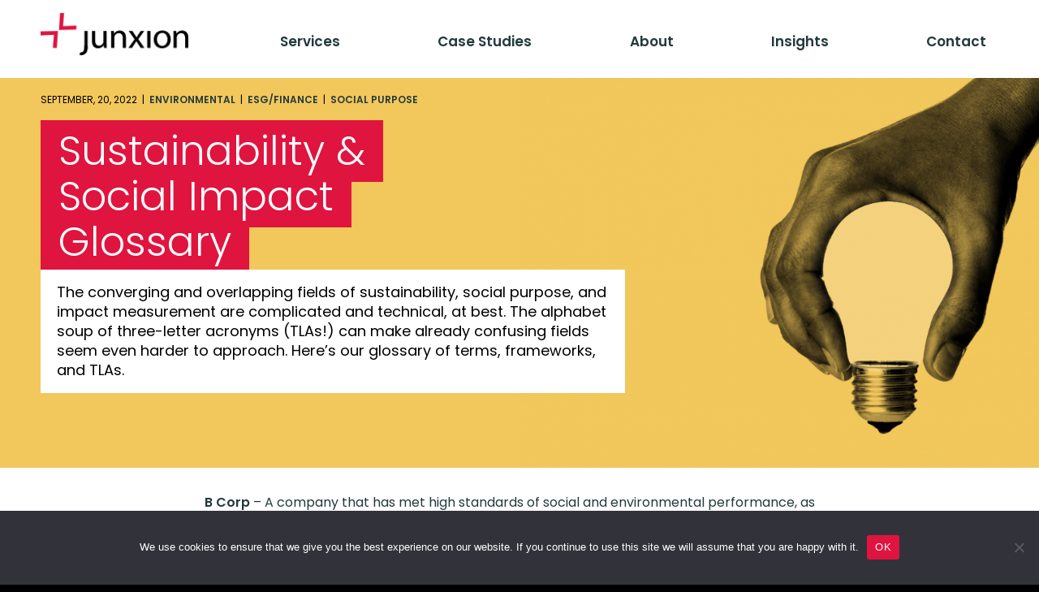

--- FILE ---
content_type: text/html; charset=UTF-8
request_url: https://junxion.com/insights/sustainability-social-impact-glossary/
body_size: 21925
content:

<!doctype html>
<html lang="en">
<head>
<meta charset="utf-8">
<meta http-equiv="X-UA-Compatible" content="IE=edge,chrome=1">
<meta name="viewport" content="width=device-width, initial-scale=1.0, maximum-scale=1.0, user-scalable=no">
<link rel="preconnect" href="https://fonts.gstatic.com">
 
<link rel="apple-touch-icon" sizes="180x180" href="/apple-touch-icon.png">
<link rel="icon" type="image/png" sizes="32x32" href="/favicon-32x32.png">
<link rel="icon" type="image/png" sizes="16x16" href="/favicon-16x16.png">
<link rel="manifest" href="/site.webmanifest">
<meta name="msapplication-TileColor" content="#00aba9">
<meta name="theme-color" content="#ffffff">
<meta name='robots' content='index, follow, max-image-preview:large, max-snippet:-1, max-video-preview:-1' />

	<!-- This site is optimized with the Yoast SEO plugin v23.6 - https://yoast.com/wordpress/plugins/seo/ -->
	<title>Sustainability &amp; Social Impact Glossary - Junxion</title><link rel="preload" data-rocket-preload as="style" href="https://fonts.googleapis.com/css2?family=Poppins:wght@300;400;600;700&#038;display=swap" /><link rel="stylesheet" href="https://fonts.googleapis.com/css2?family=Poppins:wght@300;400;600;700&#038;display=swap" media="print" onload="this.media='all'" /><noscript><link rel="stylesheet" href="https://fonts.googleapis.com/css2?family=Poppins:wght@300;400;600;700&#038;display=swap" /></noscript><link rel="preload" data-rocket-preload as="image" href="https://junxion.com/app/uploads/2022/09/JX_Blog22-07_Definitions_Web_yellow_02-1012x641.jpg" fetchpriority="high">
	<meta name="description" content="GRI, TCFD, BREEAM, what does it all mean!? Here’s our glossary of terms and frameworks to help clear up the confusion." />
	<link rel="canonical" href="https://junxion.com/insights/sustainability-social-impact-glossary/" />
	<meta property="og:locale" content="en_GB" />
	<meta property="og:type" content="article" />
	<meta property="og:title" content="Sustainability &amp; Social Impact Glossary - Junxion" />
	<meta property="og:description" content="GRI, TCFD, BREEAM, what does it all mean!? Here’s our glossary of terms and frameworks to help clear up the confusion." />
	<meta property="og:url" content="https://junxion.com/insights/sustainability-social-impact-glossary/" />
	<meta property="og:site_name" content="Junxion" />
	<meta property="article:published_time" content="2022-09-20T15:25:24+00:00" />
	<meta property="article:modified_time" content="2025-04-01T11:34:53+00:00" />
	<meta property="og:image" content="https://junxion.com/app/uploads/2022/09/JX_Blog22-07_Definitions_Web_yellow_02.jpg" />
	<meta property="og:image:width" content="1561" />
	<meta property="og:image:height" content="988" />
	<meta property="og:image:type" content="image/jpeg" />
	<meta name="author" content="bmadmin" />
	<meta name="twitter:card" content="summary_large_image" />
	<meta name="twitter:label1" content="Written by" />
	<meta name="twitter:data1" content="bmadmin" />
	<meta name="twitter:label2" content="Estimated reading time" />
	<meta name="twitter:data2" content="1 minute" />
	<script type="application/ld+json" class="yoast-schema-graph">{"@context":"https://schema.org","@graph":[{"@type":"WebPage","@id":"https://junxion.com/insights/sustainability-social-impact-glossary/","url":"https://junxion.com/insights/sustainability-social-impact-glossary/","name":"Sustainability & Social Impact Glossary - Junxion","isPartOf":{"@id":"https://junxion.com/#website"},"primaryImageOfPage":{"@id":"https://junxion.com/insights/sustainability-social-impact-glossary/#primaryimage"},"image":{"@id":"https://junxion.com/insights/sustainability-social-impact-glossary/#primaryimage"},"thumbnailUrl":"https://junxion.com/app/uploads/2022/09/JX_Blog22-07_Definitions_Web_yellow_02.jpg","datePublished":"2022-09-20T15:25:24+00:00","dateModified":"2025-04-01T11:34:53+00:00","author":{"@id":"https://junxion.com/#/schema/person/5e11738dd28c1a39fa8b052641e6fb0e"},"description":"GRI, TCFD, BREEAM, what does it all mean!? Here’s our glossary of terms and frameworks to help clear up the confusion.","breadcrumb":{"@id":"https://junxion.com/insights/sustainability-social-impact-glossary/#breadcrumb"},"inLanguage":"en-GB","potentialAction":[{"@type":"ReadAction","target":["https://junxion.com/insights/sustainability-social-impact-glossary/"]}]},{"@type":"ImageObject","inLanguage":"en-GB","@id":"https://junxion.com/insights/sustainability-social-impact-glossary/#primaryimage","url":"https://junxion.com/app/uploads/2022/09/JX_Blog22-07_Definitions_Web_yellow_02.jpg","contentUrl":"https://junxion.com/app/uploads/2022/09/JX_Blog22-07_Definitions_Web_yellow_02.jpg","width":1561,"height":988},{"@type":"BreadcrumbList","@id":"https://junxion.com/insights/sustainability-social-impact-glossary/#breadcrumb","itemListElement":[{"@type":"ListItem","position":1,"name":"Home","item":"https://junxion.com/"},{"@type":"ListItem","position":2,"name":"Sustainability &#038; Social Impact Glossary"}]},{"@type":"WebSite","@id":"https://junxion.com/#website","url":"https://junxion.com/","name":"Junxion","description":"","potentialAction":[{"@type":"SearchAction","target":{"@type":"EntryPoint","urlTemplate":"https://junxion.com/?s={search_term_string}"},"query-input":{"@type":"PropertyValueSpecification","valueRequired":true,"valueName":"search_term_string"}}],"inLanguage":"en-GB"},{"@type":"Person","@id":"https://junxion.com/#/schema/person/5e11738dd28c1a39fa8b052641e6fb0e","name":"bmadmin","image":{"@type":"ImageObject","inLanguage":"en-GB","@id":"https://junxion.com/#/schema/person/image/","url":"https://secure.gravatar.com/avatar/cbcf0173b92bad11fb3f71b142840b2e?s=96&d=mm&r=g","contentUrl":"https://secure.gravatar.com/avatar/cbcf0173b92bad11fb3f71b142840b2e?s=96&d=mm&r=g","caption":"bmadmin"},"url":"https://junxion.com/insights/author/bmadmin/"}]}</script>
	<!-- / Yoast SEO plugin. -->


<link rel='dns-prefetch' href='//ajax.googleapis.com' />
<link href='https://fonts.gstatic.com' crossorigin rel='preconnect' />
<link rel="alternate" type="application/rss+xml" title="Junxion &raquo; Sustainability &#038; Social Impact Glossary Comments Feed" href="https://junxion.com/insights/sustainability-social-impact-glossary/feed/" />
<link rel='stylesheet' id='wp-block-library-css' href='https://junxion.com/wp/wp-includes/css/dist/block-library/style.min.css?ver=6.6.2' type='text/css' media='all' />
<style id='classic-theme-styles-inline-css' type='text/css'>
/*! This file is auto-generated */
.wp-block-button__link{color:#fff;background-color:#32373c;border-radius:9999px;box-shadow:none;text-decoration:none;padding:calc(.667em + 2px) calc(1.333em + 2px);font-size:1.125em}.wp-block-file__button{background:#32373c;color:#fff;text-decoration:none}
</style>
<style id='global-styles-inline-css' type='text/css'>
:root{--wp--preset--aspect-ratio--square: 1;--wp--preset--aspect-ratio--4-3: 4/3;--wp--preset--aspect-ratio--3-4: 3/4;--wp--preset--aspect-ratio--3-2: 3/2;--wp--preset--aspect-ratio--2-3: 2/3;--wp--preset--aspect-ratio--16-9: 16/9;--wp--preset--aspect-ratio--9-16: 9/16;--wp--preset--color--black: #000000;--wp--preset--color--cyan-bluish-gray: #abb8c3;--wp--preset--color--white: #ffffff;--wp--preset--color--pale-pink: #f78da7;--wp--preset--color--vivid-red: #cf2e2e;--wp--preset--color--luminous-vivid-orange: #ff6900;--wp--preset--color--luminous-vivid-amber: #fcb900;--wp--preset--color--light-green-cyan: #7bdcb5;--wp--preset--color--vivid-green-cyan: #00d084;--wp--preset--color--pale-cyan-blue: #8ed1fc;--wp--preset--color--vivid-cyan-blue: #0693e3;--wp--preset--color--vivid-purple: #9b51e0;--wp--preset--gradient--vivid-cyan-blue-to-vivid-purple: linear-gradient(135deg,rgba(6,147,227,1) 0%,rgb(155,81,224) 100%);--wp--preset--gradient--light-green-cyan-to-vivid-green-cyan: linear-gradient(135deg,rgb(122,220,180) 0%,rgb(0,208,130) 100%);--wp--preset--gradient--luminous-vivid-amber-to-luminous-vivid-orange: linear-gradient(135deg,rgba(252,185,0,1) 0%,rgba(255,105,0,1) 100%);--wp--preset--gradient--luminous-vivid-orange-to-vivid-red: linear-gradient(135deg,rgba(255,105,0,1) 0%,rgb(207,46,46) 100%);--wp--preset--gradient--very-light-gray-to-cyan-bluish-gray: linear-gradient(135deg,rgb(238,238,238) 0%,rgb(169,184,195) 100%);--wp--preset--gradient--cool-to-warm-spectrum: linear-gradient(135deg,rgb(74,234,220) 0%,rgb(151,120,209) 20%,rgb(207,42,186) 40%,rgb(238,44,130) 60%,rgb(251,105,98) 80%,rgb(254,248,76) 100%);--wp--preset--gradient--blush-light-purple: linear-gradient(135deg,rgb(255,206,236) 0%,rgb(152,150,240) 100%);--wp--preset--gradient--blush-bordeaux: linear-gradient(135deg,rgb(254,205,165) 0%,rgb(254,45,45) 50%,rgb(107,0,62) 100%);--wp--preset--gradient--luminous-dusk: linear-gradient(135deg,rgb(255,203,112) 0%,rgb(199,81,192) 50%,rgb(65,88,208) 100%);--wp--preset--gradient--pale-ocean: linear-gradient(135deg,rgb(255,245,203) 0%,rgb(182,227,212) 50%,rgb(51,167,181) 100%);--wp--preset--gradient--electric-grass: linear-gradient(135deg,rgb(202,248,128) 0%,rgb(113,206,126) 100%);--wp--preset--gradient--midnight: linear-gradient(135deg,rgb(2,3,129) 0%,rgb(40,116,252) 100%);--wp--preset--font-size--small: 13px;--wp--preset--font-size--medium: 20px;--wp--preset--font-size--large: 36px;--wp--preset--font-size--x-large: 42px;--wp--preset--spacing--20: 0.44rem;--wp--preset--spacing--30: 0.67rem;--wp--preset--spacing--40: 1rem;--wp--preset--spacing--50: 1.5rem;--wp--preset--spacing--60: 2.25rem;--wp--preset--spacing--70: 3.38rem;--wp--preset--spacing--80: 5.06rem;--wp--preset--shadow--natural: 6px 6px 9px rgba(0, 0, 0, 0.2);--wp--preset--shadow--deep: 12px 12px 50px rgba(0, 0, 0, 0.4);--wp--preset--shadow--sharp: 6px 6px 0px rgba(0, 0, 0, 0.2);--wp--preset--shadow--outlined: 6px 6px 0px -3px rgba(255, 255, 255, 1), 6px 6px rgba(0, 0, 0, 1);--wp--preset--shadow--crisp: 6px 6px 0px rgba(0, 0, 0, 1);}:where(.is-layout-flex){gap: 0.5em;}:where(.is-layout-grid){gap: 0.5em;}body .is-layout-flex{display: flex;}.is-layout-flex{flex-wrap: wrap;align-items: center;}.is-layout-flex > :is(*, div){margin: 0;}body .is-layout-grid{display: grid;}.is-layout-grid > :is(*, div){margin: 0;}:where(.wp-block-columns.is-layout-flex){gap: 2em;}:where(.wp-block-columns.is-layout-grid){gap: 2em;}:where(.wp-block-post-template.is-layout-flex){gap: 1.25em;}:where(.wp-block-post-template.is-layout-grid){gap: 1.25em;}.has-black-color{color: var(--wp--preset--color--black) !important;}.has-cyan-bluish-gray-color{color: var(--wp--preset--color--cyan-bluish-gray) !important;}.has-white-color{color: var(--wp--preset--color--white) !important;}.has-pale-pink-color{color: var(--wp--preset--color--pale-pink) !important;}.has-vivid-red-color{color: var(--wp--preset--color--vivid-red) !important;}.has-luminous-vivid-orange-color{color: var(--wp--preset--color--luminous-vivid-orange) !important;}.has-luminous-vivid-amber-color{color: var(--wp--preset--color--luminous-vivid-amber) !important;}.has-light-green-cyan-color{color: var(--wp--preset--color--light-green-cyan) !important;}.has-vivid-green-cyan-color{color: var(--wp--preset--color--vivid-green-cyan) !important;}.has-pale-cyan-blue-color{color: var(--wp--preset--color--pale-cyan-blue) !important;}.has-vivid-cyan-blue-color{color: var(--wp--preset--color--vivid-cyan-blue) !important;}.has-vivid-purple-color{color: var(--wp--preset--color--vivid-purple) !important;}.has-black-background-color{background-color: var(--wp--preset--color--black) !important;}.has-cyan-bluish-gray-background-color{background-color: var(--wp--preset--color--cyan-bluish-gray) !important;}.has-white-background-color{background-color: var(--wp--preset--color--white) !important;}.has-pale-pink-background-color{background-color: var(--wp--preset--color--pale-pink) !important;}.has-vivid-red-background-color{background-color: var(--wp--preset--color--vivid-red) !important;}.has-luminous-vivid-orange-background-color{background-color: var(--wp--preset--color--luminous-vivid-orange) !important;}.has-luminous-vivid-amber-background-color{background-color: var(--wp--preset--color--luminous-vivid-amber) !important;}.has-light-green-cyan-background-color{background-color: var(--wp--preset--color--light-green-cyan) !important;}.has-vivid-green-cyan-background-color{background-color: var(--wp--preset--color--vivid-green-cyan) !important;}.has-pale-cyan-blue-background-color{background-color: var(--wp--preset--color--pale-cyan-blue) !important;}.has-vivid-cyan-blue-background-color{background-color: var(--wp--preset--color--vivid-cyan-blue) !important;}.has-vivid-purple-background-color{background-color: var(--wp--preset--color--vivid-purple) !important;}.has-black-border-color{border-color: var(--wp--preset--color--black) !important;}.has-cyan-bluish-gray-border-color{border-color: var(--wp--preset--color--cyan-bluish-gray) !important;}.has-white-border-color{border-color: var(--wp--preset--color--white) !important;}.has-pale-pink-border-color{border-color: var(--wp--preset--color--pale-pink) !important;}.has-vivid-red-border-color{border-color: var(--wp--preset--color--vivid-red) !important;}.has-luminous-vivid-orange-border-color{border-color: var(--wp--preset--color--luminous-vivid-orange) !important;}.has-luminous-vivid-amber-border-color{border-color: var(--wp--preset--color--luminous-vivid-amber) !important;}.has-light-green-cyan-border-color{border-color: var(--wp--preset--color--light-green-cyan) !important;}.has-vivid-green-cyan-border-color{border-color: var(--wp--preset--color--vivid-green-cyan) !important;}.has-pale-cyan-blue-border-color{border-color: var(--wp--preset--color--pale-cyan-blue) !important;}.has-vivid-cyan-blue-border-color{border-color: var(--wp--preset--color--vivid-cyan-blue) !important;}.has-vivid-purple-border-color{border-color: var(--wp--preset--color--vivid-purple) !important;}.has-vivid-cyan-blue-to-vivid-purple-gradient-background{background: var(--wp--preset--gradient--vivid-cyan-blue-to-vivid-purple) !important;}.has-light-green-cyan-to-vivid-green-cyan-gradient-background{background: var(--wp--preset--gradient--light-green-cyan-to-vivid-green-cyan) !important;}.has-luminous-vivid-amber-to-luminous-vivid-orange-gradient-background{background: var(--wp--preset--gradient--luminous-vivid-amber-to-luminous-vivid-orange) !important;}.has-luminous-vivid-orange-to-vivid-red-gradient-background{background: var(--wp--preset--gradient--luminous-vivid-orange-to-vivid-red) !important;}.has-very-light-gray-to-cyan-bluish-gray-gradient-background{background: var(--wp--preset--gradient--very-light-gray-to-cyan-bluish-gray) !important;}.has-cool-to-warm-spectrum-gradient-background{background: var(--wp--preset--gradient--cool-to-warm-spectrum) !important;}.has-blush-light-purple-gradient-background{background: var(--wp--preset--gradient--blush-light-purple) !important;}.has-blush-bordeaux-gradient-background{background: var(--wp--preset--gradient--blush-bordeaux) !important;}.has-luminous-dusk-gradient-background{background: var(--wp--preset--gradient--luminous-dusk) !important;}.has-pale-ocean-gradient-background{background: var(--wp--preset--gradient--pale-ocean) !important;}.has-electric-grass-gradient-background{background: var(--wp--preset--gradient--electric-grass) !important;}.has-midnight-gradient-background{background: var(--wp--preset--gradient--midnight) !important;}.has-small-font-size{font-size: var(--wp--preset--font-size--small) !important;}.has-medium-font-size{font-size: var(--wp--preset--font-size--medium) !important;}.has-large-font-size{font-size: var(--wp--preset--font-size--large) !important;}.has-x-large-font-size{font-size: var(--wp--preset--font-size--x-large) !important;}
:where(.wp-block-post-template.is-layout-flex){gap: 1.25em;}:where(.wp-block-post-template.is-layout-grid){gap: 1.25em;}
:where(.wp-block-columns.is-layout-flex){gap: 2em;}:where(.wp-block-columns.is-layout-grid){gap: 2em;}
:root :where(.wp-block-pullquote){font-size: 1.5em;line-height: 1.6;}
</style>
<link rel='stylesheet' id='cookie-notice-front-css' href='https://junxion.com/app/plugins/cookie-notice/css/front.min.css?ver=2.4.18' type='text/css' media='all' />
<link rel='stylesheet' id='junxion-css' href='https://junxion.com/app/themes/junxion/style.min.css?ver=111920251507' type='text/css' media='all' />
<script type="text/javascript" src="//ajax.googleapis.com/ajax/libs/jquery/3.4.1/jquery.min.js?ver=3.4.1" id="jquery-js"></script>
<script type="text/javascript" id="cookie-notice-front-js-before">
/* <![CDATA[ */
var cnArgs = {"ajaxUrl":"https:\/\/junxion.com\/wp\/wp-admin\/admin-ajax.php","nonce":"aa2731a6ab","hideEffect":"fade","position":"bottom","onScroll":false,"onScrollOffset":100,"onClick":false,"cookieName":"cookie_notice_accepted","cookieTime":2592000,"cookieTimeRejected":2592000,"globalCookie":false,"redirection":false,"cache":true,"revokeCookies":false,"revokeCookiesOpt":"automatic"};
/* ]]> */
</script>
<script type="text/javascript" src="https://junxion.com/app/plugins/cookie-notice/js/front.min.js?ver=2.4.18" id="cookie-notice-front-js"></script>
<script type="text/javascript">var junxionajax = "https://junxion.com/wp/wp-admin/admin-ajax.php";</script><link rel="icon" href="https://junxion.com/app/uploads/2021/06/cropped-JX_favicon-128x128.png" sizes="32x32" />
<link rel="icon" href="https://junxion.com/app/uploads/2021/06/cropped-JX_favicon-316x316.png" sizes="192x192" />
<link rel="apple-touch-icon" href="https://junxion.com/app/uploads/2021/06/cropped-JX_favicon-316x316.png" />
<meta name="msapplication-TileImage" content="https://junxion.com/app/uploads/2021/06/cropped-JX_favicon-316x316.png" />
<script src="https://cdn.pagesense.io/js/junxion/ec6fb25b7a29425d80fbe01d597d1851.js"></script>

<!-- Google Tag Manager -->
<script>(function(w,d,s,l,i){w[l]=w[l]||[];w[l].push({'gtm.start':
new Date().getTime(),event:'gtm.js'});var f=d.getElementsByTagName(s)[0],
j=d.createElement(s),dl=l!='dataLayer'?'&l='+l:'';j.async=true;j.src=
'https://www.googletagmanager.com/gtm.js?id='+i+dl;f.parentNode.insertBefore(j,f);
})(window,document,'script','dataLayer','GTM-N26ZMSG');</script>

<!-- End Google Tag Manager -->
<!-- Global site tag (gtag.js) - Google Analytics - NOTE: temp until GA added via GTM -->
<script async src="https://www.googletagmanager.com/gtag/js?id=UA-3754049-13"></script>
<script>
window.dataLayer = window.dataLayer || [];
function gtag(){dataLayer.push(arguments);}
gtag('js', new Date());

gtag('config', 'UA-3754049-13');
gtag('config', 'AW-10877303109');
</script>
<!-- End Google Analytics -->

<script type="text/javascript" 
src='https://crm.zoho.com/crm/javascript/zcga.js'> </script></head>
<body class="post-template-default single single-post postid-9814 single-format-standard bg-black clearfix oh cookies-not-set">
<!-- Google Tag Manager (noscript) -->
<noscript><iframe src="https://www.googletagmanager.com/ns.html?id=GTM-N26ZMSG"
height="0" width="0" style="display:none;visibility:hidden"></iframe></noscript>
<!-- End Google Tag Manager (noscript) -->
<div  class="skip-navigation"><a href="#content" class="bg-black"><strong>Skip Navigation</strong></a></div>

<header  class="bg-white clearfix">

	<div  class="constrictor">

		<div  class="wrapper clearfix">
		
			<div class="logo"><a href="/"><img src="https://junxion.com/app/themes/junxion/graphics/junxion-logo.png" srcset="https://junxion.com/app/themes/junxion/graphics/junxion-logo.png 1x, https://junxion.com/app/themes/junxion/graphics/junxion-logo@2x.png 2x" alt="Junxion" width="184" height="54" /></a></div>

			<div class="mobile-menu-button mobile-nav-show menu-toggle hp">
				<span class="icon icon-menu icon-menu-open icon-block icon-center"></span><span class="icon-menu-text color-black">MENU</span>
			</div>

			<div class="menu-container bg-grey-dark">
				<div class="menu-wrapper bg-white">
					<nav class="menu-closed clearfix" role="navigation">
						<ul id="menu-main-menu" class="bold"><li id="menu-item-400" class="mobile-nav-show menu-item menu-item-type-post_type menu-item-object-page menu-item-home menu-item-400"><a href="https://junxion.com/">Home</a></li>
<li id="menu-item-733" class="menu-item menu-item-type-post_type menu-item-object-page menu-item-has-children menu-item-733"><a href="https://junxion.com/services/">Services</a>
<ul class="sub-menu">
	<li id="menu-item-13412" class="menu-item menu-item-type-post_type menu-item-object-page menu-item-13412"><a href="https://junxion.com/services/purpose/">Define Your Purpose</a></li>
	<li id="menu-item-13411" class="menu-item menu-item-type-post_type menu-item-object-page menu-item-13411"><a href="https://junxion.com/services/craft-your-strategy/">Craft Your Strategy</a></li>
	<li id="menu-item-13410" class="menu-item menu-item-type-post_type menu-item-object-page menu-item-13410"><a href="https://junxion.com/services/measurement/">Measure What Matters</a></li>
	<li id="menu-item-13409" class="menu-item menu-item-type-post_type menu-item-object-page menu-item-13409"><a href="https://junxion.com/services/showcase-your-impact/">Showcase Your Impact</a></li>
</ul>
</li>
<li id="menu-item-402" class="case-study-parent menu-item menu-item-type-post_type menu-item-object-page menu-item-402"><a href="https://junxion.com/case-studies/">Case Studies</a></li>
<li id="menu-item-404" class="menu-item menu-item-type-post_type menu-item-object-page menu-item-has-children menu-item-404"><a href="https://junxion.com/about/">About</a>
<ul class="sub-menu">
	<li id="menu-item-9518" class="menu-item menu-item-type-post_type menu-item-object-page menu-item-9518"><a href="https://junxion.com/about/our-people/">Our People</a></li>
	<li id="menu-item-9519" class="menu-item menu-item-type-post_type menu-item-object-page menu-item-9519"><a href="https://junxion.com/about/our-impact/">Our Impact</a></li>
	<li id="menu-item-11808" class="menu-item menu-item-type-post_type menu-item-object-page menu-item-11808"><a href="https://junxion.com/theory-of-change/">Theory of Change</a></li>
	<li id="menu-item-12063" class="menu-item menu-item-type-post_type menu-item-object-page menu-item-12063"><a href="https://junxion.com/jedi/">JEDI</a></li>
	<li id="menu-item-12202" class="menu-item menu-item-type-post_type menu-item-object-page menu-item-12202"><a href="https://junxion.com/about/junxion-declares/">Business Declares</a></li>
	<li id="menu-item-9523" class="menu-item menu-item-type-post_type menu-item-object-page menu-item-9523"><a href="https://junxion.com/about/careers/">Careers</a></li>
</ul>
</li>
<li id="menu-item-403" class="menu-item menu-item-type-post_type menu-item-object-page menu-item-has-children menu-item-403"><a href="https://junxion.com/insights/">Insights</a>
<ul class="sub-menu">
	<li id="menu-item-12925" class="menu-item menu-item-type-post_type menu-item-object-page menu-item-12925"><a href="https://junxion.com/insights/">Articles</a></li>
	<li id="menu-item-12924" class="menu-item menu-item-type-post_type menu-item-object-page menu-item-12924"><a href="https://junxion.com/guides/">Guides &#038; Papers</a></li>
	<li id="menu-item-13395" class="menu-item menu-item-type-post_type menu-item-object-page menu-item-13395"><a href="https://junxion.com/impact-wayfinder/">Impact Wayfinder</a></li>
	<li id="menu-item-13587" class="menu-item menu-item-type-post_type menu-item-object-page menu-item-13587"><a href="https://junxion.com/reporting-roadmap/">Reporting Roadmap</a></li>
	<li id="menu-item-13286" class="menu-item menu-item-type-post_type menu-item-object-page menu-item-13286"><a href="https://junxion.com/b-ready-insights/">B Ready Insights</a></li>
	<li id="menu-item-13140" class="menu-item menu-item-type-post_type menu-item-object-page menu-item-13140"><a href="https://junxion.com/charity-assessment/">Charity Assessment</a></li>
	<li id="menu-item-13072" class="menu-item menu-item-type-custom menu-item-object-custom menu-item-13072"><a href="https://forms.zohopublic.com/junxion/form/WebsiteNewsletterSignUp/formperma/8ZHw5zYWoFsK5Lb_xttF_h0CQqxgzRpkxhhypbQEiCQ">Newsletter</a></li>
</ul>
</li>
<li id="menu-item-405" class="menu-item menu-item-type-post_type menu-item-object-page menu-item-405"><a href="https://junxion.com/contact/">Contact</a></li>
</ul>						
				</nav>
				<div class="mobile-menu-close mobile-nav-show menu-toggle hp"><span class="icon icon-menu icon-menu-close icon-block icon-center"></span></div>
				<div class="menu-contact mobile-nav-show"><div class="color-red title-bar title-bar-red uppercase bold">Get in Touch</div><div class="menu-contact-line"><span class="heavy-font">Vancouver</span>+1 888 681-8308</div><div class="menu-contact-line"><span class="heavy-font">London</span>+44 (0)20 3475 2157</div><div class="menu-contact-line"><span class="heavy-font">Toronto</span>+1 888 681-8308</div>		</div>

	</div>

</header>
<div id="content" class="main-content oh bg-white clearfix" role="main">

	<article>

	
		
			
<div class="element-header header-type-with-image   oh bg-yellow">
	<div class="constrictor oh">
		<div class="wrapper">
			<div class="header-text clearfix">
						<div class="header-meta uppercase color-black">
					September, 20, 2022&nbsp;&nbsp;|&nbsp; <strong><a href="https://junxion.com/insights/category/environmental/" rel="tag">Environmental</a></strong>&nbsp;&nbsp;|&nbsp; <strong><a href="https://junxion.com/insights/category/esg-finance/" rel="tag">ESG/Finance</a></strong>&nbsp;&nbsp;|&nbsp; <strong><a href="https://junxion.com/insights/category/social-purpose/" rel="tag">Social Purpose</a></strong>				</div>
						<div class="header-title ">
					<div class="header-title-text inline-color-wrap inline-color-padding light-font bg-red color-white ">
						<h1><span class="text-wrap">Sustainability & Social Impact Glossary </span></h1>
					</div>
				</div>
						<div class="header-excerpt js-wrap-buttons wysiwyg-text bg-yellow  color-black">
					<p class="p1">The converging and overlapping fields of sustainability, social purpose, and impact measurement are complicated and technical, at best. The alphabet soup of three-letter acronyms (TLAs!) can make already confusing fields seem even harder to approach. Here’s our glossary of terms, frameworks, and TLAs.</p>
				</div>
					</div>
		</div>
				<div class="header-image-side header-image-v-align-middle header-image-h-align-centre mobile-hide" style="background-image: url(https://junxion.com/app/uploads/2022/09/JX_Blog22-07_Definitions_Web_yellow_02-1012x641.jpg);">
		</div>
		<div class="header-image-below mobile-show">
			<img width="1012" height="641" src="https://junxion.com/app/uploads/2022/09/JX_Blog22-07_Definitions_Web_yellow_02-1012x641.jpg" class="responsive-full" alt="" decoding="async" fetchpriority="high" srcset="https://junxion.com/app/uploads/2022/09/JX_Blog22-07_Definitions_Web_yellow_02-1012x641.jpg 1012w, https://junxion.com/app/uploads/2022/09/JX_Blog22-07_Definitions_Web_yellow_02-608x385.jpg 608w, https://junxion.com/app/uploads/2022/09/JX_Blog22-07_Definitions_Web_yellow_02-202x128.jpg 202w, https://junxion.com/app/uploads/2022/09/JX_Blog22-07_Definitions_Web_yellow_02-316x200.jpg 316w, https://junxion.com/app/uploads/2022/09/JX_Blog22-07_Definitions_Web_yellow_02.jpg 1561w" sizes="(max-width: 1012px) 100vw, 1012px" />		</div>
			</div>
</div>

	

		<div class="element-main-content bg-white">

			<div class="constrictor">

				<div class="wrapper">

			
					<div class="element-blog-author constrictor-text">
						<strong> </strong>
											</div>

			
					<div class="constrictor-text wysiwyg-text">

						
					</div>

				</div>

			</div>

		</div>

			
<div class="element-main-content bg-white">

	<div class="constrictor">

		<div class="wrapper">



			<div class="constrictor-text wysiwyg-text">

	
				
<span class="js-wrap-images js-wrap-embeds js-wrap-blockquotes js-wrap-buttons">

	<p class="p1"><b>B Corp </b>&#8211; A company that has met high standards of social and environmental performance, as determined by the B Corporation certification process. Also used to refer to the movement of businesses that are all Certified B Corporations. B is always written simply as B but it originally stood for ‘benefit’—a private business that also has public benefits.</p>
<p class="p1"><b>B Lab </b>&#8211; B Lab is the nonprofit that developed the B Corp certification and that has been lobbying for the enactment of Benefit Corporation legislation in national and sub-national legislatures around the world. B Lab is working to shift the behaviour, culture, and structure of capitalism.</p>
<p class="p1"><b>BREEAM </b>&#8211; While it sounds like a motorcycle revving, in fact it is the world’s leading sustainability assessment method for master-planning projects, infrastructure and buildings. BREEAM-rated developments are more sustainable environments that enhance the well-being of the people who live and work in them and help protect natural resources.</p>
<p class="p1"><b>Business for Good </b>&#8211; ‘Big corps’, ‘faceless organizations’, ‘greenwashing’, ‘PR stunt’&#8230; It doesn’t have to be like this! In the same way that businesses can do harm, they can also make immensely positive improvements for stakeholders—including customers, suppliers, employees, the planet and communities. By recognising that businesses can help increase social harmony and reduce environmental damage, we can start taking steps to make this happen.&nbsp;</p>
<p class="p1"><strong>CDP</strong> (Carbon Disclosure Project) &#8211;&nbsp; CDP is a not-for-profit charity that runs the global disclosure system for investors, companies, cities, states and regions, providing guidance for them to disclose, measure and manage their environmental impacts. They focus on measuring and managing the risks and opportunities of climate change, water security and deforestation.</p>
<p class="p1"><b>Circular Economy </b>&#8211; Our current economy is a ‘take-make-waste’ system. We take materials from the Earth, make products from them, and in the end, we throw them away as waste. A circular economy is one where we avoid making waste, reuse materials, and help nature regenerate. It does not mean we are going around in circles, making the same arguments again and again about how capitalism needs to reform itself while the world goes to hell in a handbasket. Definitely not. No.</p>
<p><strong>Collective Impact Initiatives</strong> &#8211; These initiatives bring together diverse organizations representing a broad range of players across a system in order to achieve population and systems-level change. Collective Impact initiatives aim to embed 5 conditions &#8211; a common agenda, shared measurement, mutually reinforcing activities, continuous communications, and a backbone organization that serves to align and coordinate the group. Read more <a class="" href="https://collectiveimpactforum.org/" target="_blank" rel="noopener" data-display-type="link">here</a>.</p>
<p class="p1"><b>Corporate Social Responsibility</b> (CSR) &#8211; One of the original terms associated with business addressing the environment and the community in which it operates. CSR is (typically) very customer- and outward-facing. Its critics would prefer to see it turn the company’s attention to business models that aren’t extractive to begin with, and make more transformative changes.&nbsp;&nbsp;</p>
<p class="p1"><b>Common Approach </b>&#8211; This is a community-driven set of four impact measurement standards that are created for—and governed by—social purpose organizations. This includes the Common Foundations, a framework with five essential practices for how to measure impact. The Common Approach is not yet as common as we’d like to see. So learn more and help us ensure its work contributes to an economy remade to serve the common good. Phew. All that common ground!</p>
<p class="p1"><b>Culture </b>&#8211; The dynamics between a group of people and the sum of the perceptions, beliefs and values the group possesses. Or what it feels like to be somewhere. Or bacteria in a petri dish.</p>
<p class="p1"><b>Climate Justice</b> &#8211; Climate change is disproportionately affecting countries that have done the least to cause it. In view of this, climate change solutions must address economic, social, and political considerations as well as environmental ones. For example, it’s important that richer countries provide finance and new technologies to poorer countries so carbon-intensive development doesn’t have to be a foregone conclusion.&nbsp;</p>
<p><strong>CSRD</strong> (Corporate Sustainability Reporting Directive) &#8211; &nbsp;this is a piece of EU legislation that encourages businesses and investors to place equal importance on financial <i>and&nbsp;</i>non-financial performance. Requiring double materiality, that is, inside-out impacts as well as outside-in risks, is a key development within the CSRD. Check out our <a class="" href="https://junxion.com/insights/legislating-sustainability-the-csrd-and-why-it-matters/#:~:text=Why%20is%20the%20CSRD%20Important,financial%20and%20non%2Dfinancial%20performance." target="_blank" rel="noopener" data-display-type="link">guide</a> to find out more.&nbsp;</p>
<p><strong>Decoupling</strong> &#8211; Green growth theory posits that we can grow an economy without intensifying resource use and GHG emissions. This is known as decoupling. If this shows not to be the case, then we must pursue a degrowth agenda.</p>
<p class="p1"><b>Doughnut Economic Model</b> &#8211; We need to respect planetary and social boundaries in order to survive and thrive. There are real, quantifiable, upper limits to our environmental footprint, and there are real, quantifiable minimum standards for social well-being. Graphed, they <a href="https://doughnuteconomics.org/about-doughnut-economics">look like a doughnut</a>. If we don’t operate within this delicious sweet spot then we could overshoot and generate irreversible damage. We’ll also end up like Homer Simpson.&nbsp;&nbsp;&nbsp;</p>
<p class="p1"><b>EU Taxonomy for Sustainable Activities </b>&#8211; The EU Commission’s principal mechanism to address “greenwashing.” It sets out criteria for determining if an activity is environmentally sustainable and provides companies and investors with a common language for identifying economic activities that are environmentally sustainable. It came into effect on January 1, 2022.&nbsp;</p>
<p class="p1"><b>ESG </b>(Environment, Social, Governance) &#8211; Elon Musk’s <a href="https://www.forbes.com/sites/davidblackmon/2022/05/21/musk-lashes-out-at-esg-as-the-brand-starts-to-lose-its-luster/?sh=6bc3e05a1917" target="_blank" rel="noopener" data-display-type="link">favourite term</a>. Three lenses through which companies can assess their non-financial performance, and through which investors can assess companies&#8217; non-financial risks. While ESG does us the tremendous service of making explicit the complexities all companies must manage, it often and easily stops at risk identification. We need companies to see the potential for creating meaningful positive impact, rather than just doing less harm.</p>
<p class="p1"><b>Financed Emissions</b> &#8211; Financial institutions invest in a considerable amount of fossil fuel companies. The emissions from these investments are called financed emissions. Banks and other institutions must measure and report on these Scope 3 emissions, then decarbonize their portfolios as well as invest in green solutions.</p>
<p><strong>Greenblushing </strong>&#8211; Companies are making some fantastic strides in sustainability but sometimes but some aren&#8217;t communicating these efforts internally and externally. The rationale for staying quiet is to avoid the claim of greenwashing but staying quiet can have equally damaging consequences like external perception and internal culture challenges.&nbsp;</p>
<p class="p1"><b>Greenhouse Gases</b> (GHG) &#8211; Never break wind in glass houses. GHG are gaseous matter emitted into the atmosphere, which contributes to the greenhouse effect that is warming our planet and leading to significant, potentially catastrophic climate change.</p>
<p class="p1"><strong>Greenhushing</strong> – The quiet that follows a windstorm in the temperate rainforest that surrounds our Vancouver office. Yes…and…the disappointing trend among companies, fearful of greenwashing accusations, to stay quiet about their work on climate responses, social justice, and other societal challenges. Whereas <strong>Greenblushing </strong>involves companies who are taking meaningful action, Greenhushing involves both those who aren&#8217;t and those who are. Please don’t greenhush! We need great stories to inspire the rapid responses the world needs.</p>
<p><strong>Greenlighting</strong> &#8211; A company that wants to take the attention away from its environmentally damaging activities will highlight a particularly green feature of its operations or product/s. Don&#8217;t lose sight of the bigger picture; address the elephant in your room!</p>
<p><strong>Greenrinsing</strong> &#8211; Companies are setting ambitious sustainability targets, which is applaudable. But who&#8217;s monitoring these commitments? Greenrinsing occurs when organizations amend their targets to be more achievable. Companies should ensure they have realistic roadmaps before announcing a target. And if they&#8217;re not meeting the target, rather than changing the target, own this failure and create an action plan for getting back on track.</p>
<p><strong>Greenshifting </strong>&#8211; Difficult to decarbonize your supply chain? Then why not pass the responsibility to individuals!? When companies like Shell start greenshifting, asking individuals to solve the climate crisis alone, we have a big problem.</p>
<p class="p1"><b>Greenwashing </b>&#8211; A cardinal sin within the sustainability sphere! Make false claims, exaggerate your progress, or otherwise overstate your environmental credentials, and you’re greenwashing. By all means, talk about what you’re doing well, but start by ensuring you’re <i>actually</i> doing well. Consumers want honesty, so be fully transparent about your progress, give concrete statistics (even if they’re not all positive), and pursue accreditations that are rigorous, such as B Corp. Lastly, measure your performance against what the world needs—not merely on whether you’re doing better than last year, or moving ahead of your sector peers.</p>
<p class="p1"><b>GRI </b>(Global Reporting Initiative) &#8211; This is a widely used and respected set of standards for impact reporting—reporting that presents organizations’ impact on the economy, the environment, and society. Also, ‘general rate increase,’ which Junxion will have to do, if this ‘galloping, runaway inflation’ persists!</p>
<p class="p1"><b>Impact Business Model</b> &#8211; IBM. But not <i>that</i> IBM. This refers to an operational structure of a business that generates a significant environmental and/or societal impact for a specific stakeholder. Having this type of business model will score you extra points in the B Corp certification. Awesome! It also makes it easier to talk about your brand’s value. And engage and retain employees. And attract customers…Nobody ever got fired for having an IBM.</p>
<p class="p1"><b>Impact Investing </b>&#8211; Where ESG is often passive—avoiding something—impact investing is proactive. Impact investments are those made to generate positive, measurable social and environmental impact <i>alongside</i> a financial return.&nbsp;</p>
<p class="p1"><b>Impact Measurement</b> &#8211; How will you know your impact investment is having the intended impact if you’re not measuring it? This process includes setting out goals and expectations in an Impact Measurement Framework (IMF. Not to be confused with the International Monetary Fund, though it does measure and report on its impact). The Framework also includes defining audiences, outlining indicators of change, methodologies for collecting data, and processes and objectives for analyzing and reporting data. Monitoring, Evaluation, and Learning (MEL), performance metrics, and Key Performance Indicators (KPIs), are all aspects of impact measurement. There. Three more TLAs. Woot woot!</p>
<p class="p1"><b>Intergenerational Equity</b> &#8211; Extra points in scrabble for this one. It means valuing the lives of future generations—your children, their children, their children, and so on) equally with the lives of people today in the decisions you make and actions you take.&nbsp;</p>
<p class="p1"><b>Intersectionality</b> &#8211; Entrenched systems of inequality based on gender, race, ethnicity, sexual orientation, gender identity, disability, class and other forms of discrimination ‘intersect’ to create unique dynamics and effects. All forms of inequality are mutually reinforcing and must therefore be analysed and addressed simultaneously to prevent one form of inequality from reinforcing another.&nbsp;</p>
<p><strong>ISO Standards </strong>&#8211; ISO standards are internationally agreed ways of doing something, ensuring consistency in the end product regardless of where or what the company is. It could be about making a product, managing a process, delivering a service or supplying materials. They are not exclusively environmentally focused but there are several environmental ISO standards such as ISO20400 for green procurement and ISO 50001 for energy usage.</p>
<p><strong>ISSB</strong>&nbsp;(International Sustainability Standards Board) &#8211; This initiative works on developing global sustainability reporting standards to provide consistent and comparable information on ESG matters for businesses and investors. This initiative has received fair criticism for using a single materiality lens which makes no consideration for business externalities that may affect communities but don&#8217;t affect the bottom line.&nbsp;</p>
<p class="p1"><b>JEDI </b>(Justice, Equity, Diversity and Inclusion) &#8211; A framework of principles that when applied, supports individuals, organizations, communities, and societies to acknowledge, unpack, and address the inherent, entrenched, conscious and unconscious, systemic power dynamics and inequities that permeate all facets of our lives, many of which have their roots in colonialism, extractive capitalism, and the unconscious use of power.</p>
<p class="p1"><b>Logic Model</b> &#8211; Spock meets Iman? No. A tool that illustrates how desired impact can be realised by using specific inputs to achieve sequenced, specific outputs and outcomes. Logic models include specific indicators that can be evaluated, which enables users to ‘test’ the logic. Therefore, logic models can be a tool used to evaluate a Theory of Change.&nbsp;</p>
<p class="p1"><b>Materiality </b>&#8211; A process to determine and prioritize the most relevant and <i>material</i> topics for a business to address in its sustainability strategy. Material topics are identified through a materiality assessment. Double materiality (compliant with the EU’s Corporate Sustainability Reporting Directive) looks at how business operations affect society and the environment as well as financial risks and opportunities. As part of double materiality, companies must also take into account planetary and social thresholds (see Planetary and Social Threshold below). Dynamic materiality refers to how organisations regularly reassess and update their materiality assessments to reflect evolving changes in the business environment, stakeholder expectations, regulatory requirements and more. I want to make a joke about the ‘material girl,’ but I’m afraid I’ll seem like a pre-Madonna.</p>
<p class="p1"><b>Mission Creep </b>&#8211; That weird guy, standing in the corner at the sustainability conference? No. Even with a clear purpose, vision and mission,<b> </b>organizations can be distracted by opportunities to do more, tempting them to beyond their capacity. Soon, their mission creeps away from their mandate, sapping resources, and eroding the likelihood they’ll achieve their vision.&nbsp;</p>
<p><strong>Mission Lock</strong> &#8211; Becoming a B Corp isn’t just about talking the talk; it’s about legally walking the walk. Mission Lock ensures that a company’s purpose—whether it’s saving the planet, supporting workers, or creating sustainable products—is written into its legal DNA. By amending its governing documents, a business locks in its mission, protecting it from future leadership or shareholders who might prioritize profits over purpose. Think of it as putting your company’s values in a safe and throwing away the key—because once it’s locked, it’s all about purpose forever and ever. (No Mission Impossible here, folks!)</p>
<p class="p1"><b>Net Zero</b> &#8211; A really low score in basketball. Actually, Net Zero at a global scale is a point of equilibrium at which the amount of greenhouse gas emissions (GHGs) we emit is equal to the amount that gets gobbled up by the ecosystem, rather than being stranded in the atmosphere, where it contributes to global heating. At the level of a single company, achieving Net Zero means reducing Scope 1, 2, and 3 emissions to the absolute minimum and offsetting any emissions you cannot reduce (residual emissions) by using high-quality, trusted carbon removal projects.&nbsp;</p>
<p class="p1"><b>Offsetting </b>&#8211; Most companies, households, and people are responsible for generating carbon emissions. Offsetting is the practice of funding projects that extract the same amount of carbon from the atmosphere. Offsetting must only be used for residual emissions—ones you cannot reduce through new and existing technologies. One of the issues with offsetting is additionality—when a carbon sink already exists or was being planned regardless of the carbon offset investment, it does not add to total carbon reduction figures. For example, a forest that was going to be re-forested is sold as an offset project. This project was going to be operational regardless and therefore isn’t taking any additional carbon out of the atmosphere. Despite John Oliver’s simplistic (yes, funny) quips, there is such a thing as a quality, additive offset. Just ask our friends and client, <a href="https://ostromclimate.com/" target="_blank" rel="noopener" data-display-type="link">Ostrom Climate Solutions</a>.</p>
<p class="p1"><b>Performative Marketing </b>&#8211; Brands jumping on board popular movements and publicly showing support, without really addressing the way they do business and the impact that they have.</p>
<p class="p1"><b>Purpose Economy </b>&#8211; An economy powered by the pursuit of long-term well-being for all, in which business, regulatory, and financial systems foster an equitable, flourishing, resilient future. Learn how to get involved <a class="" href="https://junxion.com/insights/finding-purpose/" target="_blank" rel="noopener" data-display-type="link">here</a>.&nbsp;</p>
<p><strong>Purpose Washing </strong>&#8211; As purpose becomes more mainstream, more and more companies are publishing purpose statements. In some cases though, there&#8217;s no strategy or behaviour to back up these words. It often isn&#8217;t intentional but is the consequence of purpose being siloed to one team (often marketing), rather than being led by senior leaders and embedded within the whole company.&nbsp;&nbsp;</p>
<p class="p1"><strong>Planetary and Social Thresholds </strong>&#8211; Thresholds and norms identify the place you breach when your kid still hasn’t put their shoes on after asking 17 times. They’re also the carrying capacities of systems-level capital resources common to people and planet that are vital to sustaining stakeholder well-being. For example, the Real Living Wage, and 1.5 degrees surface temperature target established in the 2015 Paris Agreement. Sadly, February 2023 to January 2024 saw the 1.5C threshold <a class="" href="https://www.bbc.com/news/science-environment-68110310" target="_blank" rel="noopener" data-display-type="link">broken</a> as it hit 1.52C &#8211; the starkest warning of the urgency of tackling climate change to date. Get your shoes on!</p>
<p class="p1"><b>Planned Obsolescence </b>&#8211; In some ways, humans are planning their own obsolescence by continuing to degrade the environment! On point: product manufacturers often create products that they know will degrade or expire so that consumers will come back to buy more… and then waste more. Planned obsolescence was born in the 1920s when the Phoebus Cartel put a limit on how many hours an incandescent light bulb should burn (despite it being able to go for a lot longer).&nbsp;</p>
<p class="p1"><b>Product Stewardship </b>&#8211; This approach asserts that everyone who is involved in the product chain (production, service, delivery, use and disposal) has a responsibility to lower that product’s environmental impact. Most of the responsibility comes from the producers of the product since they build in recyclability, durability etc., but consumers also have a role to play by ensuring they’ve used the product to the maximum before repurposing, upcycling, recycling, or disposing of it.&nbsp;</p>
<p class="p1"><b>Rebound Effects </b>&#8211; As technologies get more efficient, we should expect fewer emissions and waste, right? Unfortunately, this ignores human behaviour. With rebound effects, when something becomes more efficient, we know that we can produce more to get the same output. For example, a driver replaces their car with a more fuel-efficient model. Instead of driving the same distances and thus emitting fewer emissions, they might make use of lower running costs by driving further and more regularly, thus leading to the same or even greater emissions. Damn, people are complicated.</p>
<p class="p1"><b>Regulatory Capture </b>&#8211; Regulators exist to keep checks and balances on producers, for the benefit of consumers.<b> </b>However, when producers have significant lobbying power they can sometimes influence government agencies. This leads to the regulator favouring laws and practices that favour producers rather than consumers. Of course, this never happens in real life, right? No, I can’t think of any industries that may have captured regulators…</p>
<p class="p1"><b>Residual Emissions </b>&#8211; As part of Net Zero commitments, companies are required to reduce their greenhouse gases as much as they feasibly can. It’s impossible to produce <i>zero</i> emissions, though, and any remaining emissions are called residual emissions. It’s acceptable to offset these using high-quality, trusted carbon removal projects.</p>
<p class="p1"><b>Right to Repair </b>&#8211; Manufacturers often make it difficult or impossible for users to repair their devices (see <strong>Planned Obsolescence</strong>).<b> </b>This leads to a huge amount of waste and incessant production. The Right to Repair<b> </b>movement is a push to make it illegal for this to continue. Advocates would also like to see a repairability score as part of the existing energy label for all energy-consuming products.</p>
<p class="p1"><b>Shared Value </b>&#8211; Initiated by consulting firm FSG, Shared Value is anchored in the premise that companies’ competitiveness and the health of their surrounding communities are mutually dependent. By recognizing this and building strategy from this, companies can unlock new value and new opportunities for growth.&nbsp;</p>
<p class="p1"><b>Social Purpose Business </b>&#8211; A company whose enduring reason for being is to create a better world. It is an engine for good, creating social benefits by the very act of conducting business. Its growth is a positive force in society.</p>
<p class="p1"><b>Stakeholder Capitalism </b>&#8211; An economic system that serves all those who have a stake in companies’ success—rather than merely serving the needs of shareholders.</p>
<p><strong>Stakeholder Mapping</strong> &#8211; It’s extremely useful to see how your organization impacts—and is impacted by—its relationships with different groups and communities. Stakeholder mapping is the visualisation of your stakeholders and the relationships you have with them. It can help drive better, more informed strategy and increase the success of stakeholder engagement.&nbsp;</p>
<p class="p1"><b>Sustainability </b>&#8211; Put simply,<b> </b>living within our means as a planet. The three pillars look at environmental, economic and social considerations. Unfortunately, as a result of the climate crisis, sustainability doesn’t go far enough. We need regenerative and restorative practices from governments, organizations, and individuals.&nbsp;</p>
<p class="p1"><b>Systems Thinking </b>&#8211; Sometimes issues appear straightforward. In reality, many of the challenges we face are complex, interconnected, and interdependent. Systems thinking is essentially zooming out. Feedback loops, interconnectivity analyses, and interdisciplinary collaboration don’t sound like a wild Saturday night, but without having a systems lens, we cannot bring about real change. For example, circular economy thinking solves many environmental problems but often doesn’t place enough emphasis on the social aspects of our economy, such as income inequality and gender pay disparity.&nbsp;</p>
<p><strong>Systems-Level Change</strong> &#8211; While systems thinking is a way of seeing and understanding how parts of a system are interconnected, systems level change is the work of changing those parts. By changing one or more parts of a system &#8211; which may include policies, practices, resource flows, power dynamics, mindsets and behaviors &#8211; we ultimately produce different, and ideally&nbsp;positive, effects for people and planet.</p>
<p class="p1"><b>TCFD</b> (Task Force on Climate-Related Financial Disclosures) &#8211; Ooooh! A <i>four</i>-letter acronym!<b> </b>Created in 2015 by the Financial Stability Board (FSB), this initiative encourages businesses to disclose their climate-related risks and opportunities. Initially voluntary, it was made mandatory in April 2022 by the UK government. We’d love to see this regulation adopted by other countries! Ahem: We’re looking at you, G7!</p>
<p class="p1"><b>Theory of Change </b>(ToC) &#8211; In theory, you can change. But really, will you? It’s not you. It’s me. A ToC is a graphic and narrative explanation of how and why a change process is expected to happen in a particular context. It is also a process that can allow an organization to better understand its potential to achieve ambitious change goals. Finally, a ToC is a roadmap that can inform refinement of objectives or additions, changes, or scaling of organizations’ strategies to achieve change goals.&nbsp;</p>
<p class="p1"><b>TNFD </b>(Task Force on Nature-related Financial Disclosures) &#8211; Following on from TCFD, this is a risk management and disclosure framework for organizations to report and act on nature-related risks. There is increasing uptake, but it is not yet legislated, like TCFD is in the UK.&nbsp;</p>
<p class="p1"><b>Triple Bottom Line </b>&#8211; Profit, People and Planet. A true Triple Bottom Line business doesn’t just measure success in financial terms, but also by understanding its social and environmental impact too. This term was ‘recalled’ by John Elkington who first coined the term. Whilst TBL has achieved some success, it has often been used merely as an accounting tool and not for fundamental thinking about systemic change. The ‘profit’ component has been seen as purely financial profit; if your company makes a good profit then great! However, the profit element was supposed to reflect the economic benefits a company can have, for example paying taxes, providing employment and generating innovation. Plus, most applications of triple bottom line thinking try to balance them against each other, rather than seeking to develop an integrated model. (See <strong>Social Purpose Business</strong> for the solution.)</p>
<p class="p1"><b>TrustBrand</b> &#8211; TrustBrand is Junxion’s values-driven approach to putting a public face on your organizational strategy. Think of it as branding, but bigger. And better. Find out more <a href="https://junxion.com/services/brand-culture-communications/trustbrand/"><span class="s1">here</span></a>.&nbsp;</p>
<p class="p1"><b>TurningPoint</b> &#8211; This is Junxion’s strategy and planning methodology. Whether you’re stepping into social responsibility or sustainability for the first time, or working at the forefront of social innovation, TurningPoint is designed to help you change your organization, your sector, and maybe even our world. Learn more <a href="https://junxion.com/services/strategy-planning/turningpoint/">here</a>.</p>
<p><strong>Value Chain </strong>&#8211; Flavor Flav has always had a valuable chain, but that&#8217;s not quite what we&#8217;re talking about here! A value chain maps out the value upstream and downstream, allowing you to measure your impact more holistically than a supply chain model allows. For example, most clothing companies don&#8217;t own their notoriously unethical factories but it&#8217;s still part of their value chain and they have a role in making improvements.&nbsp;</p>
<p class="p1"><b>Woke Washing</b> &#8211; When companies declare their support for a social cause, but at the same time harm the communities for which they claim to advocate. For example, if a fast-fashion label known for female exploitation and gender inequality praises women on International Women’s Day, you could wave the woke washing flag! (See also <b>Performative Marketing</b>.)</p>
<p><strong>Are you overwhelmed by sustainability, ESG, and impact? Navigating the new landscape can seem arduous. We&#8217;re here to help clear things up and set you up for success. <a class="" href="https://junxion.com/contact/" target="_blank" rel="noopener" data-display-type="link">Contact us</a> to start your journey into a greener, socially just economy.&nbsp;</strong></p>

</span>
	
			</div>


		</div>

	</div>

</div>
			
<div class="element-blog-roll element-blog-roll--promo-cols oh bg-white">

	<div class="constrictor">

		<div class="wrapper">
			<div class="header-section uppercase">Related Insights</div>
		</div>

		
		<div class="wrapper-tablet">

			<div class="grid-wrapper">

				<div class="grid clearfix">

				
					
					<div class="grid-item promo-blog-roll">
						<a href="https://junxion.com/insights/purpose-stakeholder-governance/" class="equal-height ratio-square bg-yellow color-black">
										<div class="link-hover-cover">
								
<div class="promo-box-content">
			<div class="promo-box-meta uppercase">April, 17, 2025&nbsp;&nbsp;|&nbsp; <strong>Alice Elliott</strong>&nbsp;&nbsp;|&nbsp; <strong>B Corporation</strong>&nbsp;&nbsp;|&nbsp; <strong>Purpose Economy</strong>&nbsp;&nbsp;|&nbsp; <strong>Social Purpose</strong></div>
		<div class="promo-box-title equal-height-inner-1">B Corp 2.0 | Purpose &#038; Stakeholder Governance</div>
	<div class="promo-box-excerpt equal-height-inner-2"></div>
	</div>

<div class="promo-box-footer">
	<div class="promo-box-link"><div class="button button-link"><span class="icon icon-button bg-red"></span><span class="button-text">Read the full story</span></div></div>
</div>
							</div>
						</a>
					</div>

				
					
					<div class="grid-item promo-blog-roll">
						<a href="https://junxion.com/insights/leverage-b-corp-to-increase-investor-returns/" class="equal-height ratio-square bg-turquoise-light color-black">
										<div class="link-hover-cover">
								
<div class="promo-box-content">
			<div class="promo-box-meta uppercase">July, 22, 2024&nbsp;&nbsp;|&nbsp; <strong>Charlie Southwood</strong>&nbsp;&nbsp;|&nbsp; <strong>B Corporation</strong>&nbsp;&nbsp;|&nbsp; <strong>ESG/Finance</strong></div>
		<div class="promo-box-title equal-height-inner-1">Leverage B Corp to Increase Investor Returns</div>
	<div class="promo-box-excerpt equal-height-inner-2"></div>
	</div>

<div class="promo-box-footer">
	<div class="promo-box-link"><div class="button button-link"><span class="icon icon-button bg-red"></span><span class="button-text">Read the full story</span></div></div>
</div>
							</div>
						</a>
					</div>

				
					
					<div class="grid-item promo-blog-roll">
						<a href="https://junxion.com/insights/legislating-sustainability-the-csrd-and-why-it-matters/" class="equal-height ratio-square bg-yellow color-black">
										<div class="link-hover-cover">
								
<div class="promo-box-content">
			<div class="promo-box-meta uppercase">July, 09, 2024&nbsp;&nbsp;|&nbsp; <strong>Helen Steiger</strong>&nbsp;&nbsp;|&nbsp; <strong>Environmental</strong>&nbsp;&nbsp;|&nbsp; <strong>Reporting</strong>&nbsp;&nbsp;|&nbsp; <strong>Sustainability</strong></div>
		<div class="promo-box-title equal-height-inner-1">Legislating Sustainability: The CSRD and Why it Matters</div>
	<div class="promo-box-excerpt equal-height-inner-2"></div>
	</div>

<div class="promo-box-footer">
	<div class="promo-box-link"><div class="button button-link"><span class="icon icon-button bg-red"></span><span class="button-text">Read the full story</span></div></div>
</div>
							</div>
						</a>
					</div>

				
				</div>

			</div>

		</div>

		
	</div>

</div>


		
	
	</article>

</div>



<footer class="oh clearfix">

	<div class="constrictor">

  	<div class="wrapper clearfix">

			<div class="footer-column-right">

				<div class="footer-contact">
					<div class="footer-col">
									<div class="footer-col-title color-red title-bar title-bar-red title-bar-small uppercase bold">
							Get in Touch						</div>
															<div class="footer-col-list">
											<div class="footer-col-list-item color-white"><strong>Vancouver</strong>+1 888 681-8308</div>
											<div class="footer-col-list-item color-white"><strong>London</strong>+44 (0)20 3475 2157</div>
											<div class="footer-col-list-item color-white"><strong>Toronto</strong>+1 888 681-8308</div>
																<div class="footer-col-list-item footer-col-list-item-email"><a href="ma&#105;&#108;to:he&#108;&#108;o&#64;&#106;u&#110;&#120;i&#111;&#110;.com">hell&#111;&#64;&#106;&#117;nxion.co&#109;</a></div>
											</div>
									<div class="footer-sm-desktop">
							<div class="footer-sm-group"><div class="footer-sm-list"><a href="https://www.linkedin.com/company/junxion-strategy-inc-/" title="LinkedIn" class="footer-sm-item"><span class="icon icon-sm icon-sm-linkedin"></span></a></div></div>						</div>
					</div>					
				</div>

			</div>

			<div class="footer-column-left">

							<div class="footer-menus">
									<div class="footer-col">
											<div class="footer-col-title color-red title-bar title-bar-red title-bar-small uppercase bold">
							What We Do						</div>
																<ul class="footer-col-list">
													<li class="footer-col-list-item">
											<a href="https://junxion.com/services/purpose/" class="color-white">
												<span>Define Your Purpose</span>
								</a>
							</li>
													<li class="footer-col-list-item">
											<a href="https://junxion.com/services/craft-your-strategy/" class="color-white">
												<span>Craft Your Strategy</span>
								</a>
							</li>
													<li class="footer-col-list-item">
											<a href="https://junxion.com/services/measurement/" class="color-white">
												<span>Measure What Matters</span>
								</a>
							</li>
													<li class="footer-col-list-item">
											<a href="https://junxion.com/services/showcase-your-impact/" class="color-white">
												<span>Showcase Your Impact</span>
								</a>
							</li>
												</ul>
										</div>
									<div class="footer-col">
											<div class="footer-col-title color-red title-bar title-bar-red title-bar-small uppercase bold">
							About Junxion						</div>
																<ul class="footer-col-list">
													<li class="footer-col-list-item">
											<a href="https://junxion.com/about/our-people/" class="color-white">
												<span>Our People</span>
								</a>
							</li>
													<li class="footer-col-list-item">
											<a href="https://junxion.com/about/our-impact/" class="color-white">
												<span>Our Impact</span>
								</a>
							</li>
													<li class="footer-col-list-item">
											<a href="https://junxion.com/theory-of-change/" class="color-white">
												<span>Theory of Change </span>
								</a>
							</li>
													<li class="footer-col-list-item">
											<a href="https://junxion.com/jedi/" class="color-white">
												<span>JEDI</span>
								</a>
							</li>
													<li class="footer-col-list-item">
											<a href="https://junxion.com/about/careers/" class="color-white">
												<span>Careers</span>
								</a>
							</li>
												</ul>
										</div>
								</div>
						

				<div class="footer-subscription color-white underlined-links">

								<div class="footer-col-title color-red title-bar title-bar-red title-bar-small uppercase bold">Monthly Newsletter</div>
											<div class="subscribe-message subscribe-text-constrictor"><p>Get social impact insights straight to your inbox. </p>
</div>
						<form action='https://forms.zohopublic.com/junxion/form/WebsiteNewsletterSignUp/formperma/8ZHw5zYWoFsK5Lb_xttF_h0CQqxgzRpkxhhypbQEiCQ/htmlRecords/submit' name='form' method='POST' onSubmit='javascript:document.charset="UTF-8"; return zf_ValidateAndSubmit();' accept-charset='UTF-8' enctype='multipart/form-data' id='form'>
	<input type="hidden" name="zf_referrer_name" value=""><!-- To Track referrals , place the referrer name within the " " in the above hidden input field -->
	<input type="hidden" name="zf_redirect_url" value=""><!-- To redirect to a specific page after record submission , place the respective url within the " " in the above hidden input field -->
	<input type="hidden" name="zc_gad" value=""><!-- If GCLID is enabled in Zoho CRM Integration, click details of AdWords Ads will be pushed to Zoho CRM -->
	<div class="zf-templateWrapper"><!---------template Header Starts Here---------->
		<div class="zf-subContWrap zf-topAlign"><!---------template Container Starts Here---------->
			<ul>
				<!---------Name Starts Here----------> 
				<li class="zf-tempFrmWrapper zf-name zf-namesmall">
					<label class="zf-labelName" style="display: none;">Name<em class="zf-important">*</em></label>
					<div class="zf-tempContDiv zf-twoType">
						<div class="zf-nameWrapper">
							<span><input type="text" maxlength="255" name="Name_First" fieldType=7 placeholder="First name*"/></span> 
							<span><input type="text" maxlength="255" name="Name_Last" fieldType=7 placeholder="Last name*"/></span> 
						</div>
					</div>					
				</li>
				<!---------Name Ends Here----------> 
				<!---------Email Starts Here---------->  
				<li class="zf-tempFrmWrapper zf-small">
					<label class="zf-labelName" style="display: none;">Email<em class="zf-important">*</em></label>
					<div class="zf-tempContDiv">
						<span><input fieldType=9  type="email" maxlength="255" name="Email" checktype="c5" value=""  placeholder="Email*"/></span>
					</div>
				</li>
				<!---------Email Ends Here---------->  
				<!---------Continent Starts Here (using the styling from the old Address Country field)---------->  
				<li class="zf-tempFrmWrapper zf-address zf-addrsmall " style="display:none;">
					<label class="zf-labelName" style="display: none;">Address<em class="zf-important">*</em></label>
					<div class="zf-tempContDiv zf-address">
						<div class="zf-addrCont">
							<span class="zf-flLeft zf-addtwo">
								<!---------Looks like Charlie has called the Continent form field "Dropdown"---------->  
								<select class="zf-form-sBox" name="Dropdown" checktype="c1">
									<option value="" disabled selected hidden>Continent*</option>
									<option value="North&#x20;America">North America</option>
									<option value="South&#x20;America">South America</option>
									<option value="Europe">Europe</option>
									<option value="Asia">Asia</option>
									<option value="Australia">Australia</option>
									<option value="Africa">Africa</option>
								</select>
							</span>							
						</div>
					</div>
				</li>
				<!---------Continent Ends Here---------->
			</ul>
		</div><!---------template Container Ends Here---------->
		<button class="zf-submitColor"><span class="icon icon-button bg-red"></span></button>
	</div>
	<div class="error-messages">
		<p id="Name_error" class="zf-errorMessage" style="display:none;">This form needs a valid name</p>
		<p id="Email_error" class="zf-errorMessage" style="display:none;">This form needs a valid email address</p>
		<p id="Dropdown_error" class="zf-errorMessage" style="display:none;">Please select a continent</p>
	</div>
</form>
<script type="text/javascript">
	var zf_DateRegex = new RegExp("^(([0][1-9])|([1-2][0-9])|([3][0-1]))[-](Jan|Feb|Mar|Apr|May|Jun|Jul|Aug|Sep|Oct|Nov|Dec|JAN|FEB|MAR|APR|MAY|JUN|JUL|AUG|SEP|OCT|NOV|DEC)[-](?:(?:19|20)[0-9]{2})$");
	var zf_MandArray = [ "Name_First", "Name_Last", "Email"]; 
	var zf_FieldArray = [ "Name_First", "Name_Last", "Email", "Dropdown"]; 
	var isSalesIQIntegrationEnabled = false;
	var salesIQFieldsArray = [];
</script>								<div class="subscribe-terms subscribe-text-constrictor"><p>Opt out of hearing from us at any time using the unsubscribe link in our emails. Read our full <a href="https://junxion.com/privacy-policy/" target="_self" rel="noopener" data-display-type="link">privacy policy</a>.</p>
</div>
			
				</div>

			</div>

			<div class="clearfix"></div>

			<div class="footer-bottom-area">

				<div class="footer-bottom-links">
					<div class="footer-sm-mobile">
						<div class="footer-sm-group"><div class="footer-sm-list"><a href="https://www.linkedin.com/company/junxion-strategy-inc-/" title="LinkedIn" class="footer-sm-item"><span class="icon icon-sm icon-sm-linkedin"></span></a></div></div>					</div>

					<div class="footer-text-rows color-white clearfix">

														<div class="footer-text-row-left">
							<p><a class="" href="https://junxion.com/privacy-policy/" data-display-type="link">Privacy and Cookies</a><br />
<a class="" href="https://junxion.com/whistleblower/" rel="noopener" data-display-type="link">Whistleblower Policy&nbsp;</a><br />
<a class="" href="https://junxion.com/grievance-policy/" rel="noopener" data-display-type="link">Grievance Policy&nbsp;</a></p>
								</div>
																				<div class="footer-text-row-right">
							<p>Website powered by 100% renewable energy</p>
<p>© Copyright 2026</p>
								</div>
						
					</div><!-- /.footer-text-rows -->
				</div>

									
						<div class="footer-partners-area">

							
														<div class="footer-partner-logos">
									<span class="partner-image"><img src="https://junxion.com/app/uploads/2021/06/B-Corp-Logo.png" alt="" width="61.5" height="90" /></span><span class="partner-image"><img src="https://junxion.com/app/uploads/2021/06/Wellbeing_Alliance_new.png" alt="" width="90" height="90" /></span><span class="partner-image"><img src="https://junxion.com/app/uploads/2025/10/CPEP-white-1000x1000-1-180x180.png" alt="" width="90" height="90" /></span>							</div>
								
						</div><!-- /.footer-partners-area -->

									
			</div><!-- /.footer-bottom-area -->

		</div>

	</div>

</footer>
<script type="text/javascript" src="https://junxion.com/app/themes/junxion/js/main.min.js?ver=111920251507" id="junxion-main-js"></script>

		<!-- Cookie Notice plugin v2.4.18 by Hu-manity.co https://hu-manity.co/ -->
		<div id="cookie-notice" role="dialog" class="cookie-notice-hidden cookie-revoke-hidden cn-position-bottom" aria-label="Cookie Notice" style="background-color: rgba(50,50,58,1);"><div class="cookie-notice-container" style="color: #fff"><span id="cn-notice-text" class="cn-text-container">We use cookies to ensure that we give you the best experience on our website. If you continue to use this site we will assume that you are happy with it.</span><span id="cn-notice-buttons" class="cn-buttons-container"><a href="#" id="cn-accept-cookie" data-cookie-set="accept" class="cn-set-cookie cn-button" aria-label="OK" style="background-color: #00a99d">OK</a></span><span id="cn-close-notice" data-cookie-set="accept" class="cn-close-icon" title="No"></span></div>
			
		</div>
		<!-- / Cookie Notice plugin --><!--  LinkedIn tracking script -->
<script type="text/javascript">
_linkedin_partner_id = "4233410";
window._linkedin_data_partner_ids = window._linkedin_data_partner_ids || [];
window._linkedin_data_partner_ids.push(_linkedin_partner_id);
</script><script type="text/javascript">
(function(l) {
if (!l){window.lintrk = function(a,b){window.lintrk.q.push([a,b])};
window.lintrk.q=[]}
var s = document.getElementsByTagName("script")[0];
var b = document.createElement("script");
b.type = "text/javascript";b.async = true;
b.src = "https://snap.licdn.com/li.lms-analytics/insight.min.js";
s.parentNode.insertBefore(b, s);})(window.lintrk);
</script>
<noscript>
<img height="1" width="1" style="display:none;" alt="" src="https://px.ads.linkedin.com/collect/?pid=4233410&fmt=gif" />
</noscript>
<!-- End  LinkedIn tracking script -->

<!--  Lead Forensics tracking script -->
<script type="text/javascript" src="https://secure.insightful-cloud-7.com/js/265463.js" ></script>
<noscript><img alt="" src="https://secure.insightful-cloud-7.com/265463.png" style="display:none;" /></noscript>
<!--  End Lead Forensics tracking script --><script defer src="https://static.cloudflareinsights.com/beacon.min.js/vcd15cbe7772f49c399c6a5babf22c1241717689176015" integrity="sha512-ZpsOmlRQV6y907TI0dKBHq9Md29nnaEIPlkf84rnaERnq6zvWvPUqr2ft8M1aS28oN72PdrCzSjY4U6VaAw1EQ==" data-cf-beacon='{"version":"2024.11.0","token":"6e2f470fd89b480083397c8c617e8a95","r":1,"server_timing":{"name":{"cfCacheStatus":true,"cfEdge":true,"cfExtPri":true,"cfL4":true,"cfOrigin":true,"cfSpeedBrain":true},"location_startswith":null}}' crossorigin="anonymous"></script>
</body>
</html>

--- FILE ---
content_type: text/css
request_url: https://junxion.com/app/themes/junxion/style.min.css?ver=111920251507
body_size: 7445
content:
a,abbr,acronym,address,applet,article,aside,audio,b,big,blockquote,body,canvas,caption,center,cite,code,dd,del,details,dfn,div,dl,dt,em,embed,fieldset,figcaption,figure,footer,form,h1,h2,h3,h4,h5,h6,header,hgroup,html,i,iframe,img,ins,kbd,label,legend,li,mark,menu,nav,object,ol,output,p,pre,q,ruby,s,samp,section,small,span,strike,strong,sub,summary,sup,table,tbody,td,tfoot,th,thead,time,tr,tt,u,ul,var,video{margin:0;padding:0;border:0;font-size:100%;font:inherit;vertical-align:baseline}article,aside,figcaption,figure,footer,header,nav,section{display:block}html{font-size:100%;-webkit-text-size-adjust:100%;-ms-text-size-adjust:100%}a:active,a:hover{outline:0}em,i{font-style:italic}hr{display:block;height:1px;border:0;border-top:1px solid #ccc;margin:24px 0;padding:0}pre{white-space:pre;white-space:pre-wrap;word-wrap:break-word}small{font-size:85%}sub,sup{font-size:75%;line-height:0;position:relative;vertical-align:baseline}sup{top:-.5em}sub{bottom:-.25em}li{list-style:none;list-style-image:none}img{border:0;-ms-interpolation-mode:bicubic;vertical-align:middle}svg:not(:root){overflow:hidden}form{margin:0}button,input,select,textarea{font-size:100%;font-family:inherit;line-height:inherit;margin:0;vertical-align:baseline}button,input{line-height:normal}button,input[type=button],input[type=reset],input[type=submit]{cursor:pointer;-webkit-appearance:button;border:none}input[type=checkbox],input[type=radio]{box-sizing:border-box}button::-moz-focus-inner,input::-moz-focus-inner{border:0;padding:0}textarea{overflow:auto;vertical-align:top;resize:vertical}table{border-collapse:collapse;border-spacing:0}td{vertical-align:top}.clearfix:after{content:"";display:block;clear:both}html{box-sizing:border-box}*,:after,:before{box-sizing:inherit}:root{--button-link-height:40px}html{min-width:320px;overflow-y:scroll}html.no-mediaqueries,html.no-mediaqueries body{min-width:1280px}.desktop-show,.mobile-nav-hide,.screen-reader-text,.tablet-show{display:none!important}.oh{overflow:hidden}.bg-cover{background-position:50% 50%;background-size:cover}.constrictor,.constrictor-text{position:relative;max-width:1280px;margin:0 auto}.constrictor-text{max-width:776px}.responsive,.responsive-full{display:block;height:auto;margin:0 auto}.responsive{max-width:100%}.responsive-full{width:100%}.wrapper,.wrapper-mobile{padding:0 16px}body,button,input,select,textarea{font-family:Poppins,sans-serif;color:#233a3b;font-size:16px;line-height:1.25em;font-weight:400;-webkit-font-smoothing:antialiased}.light-font{font-weight:300}.heavy-font{font-weight:700}a{color:#233a3b;text-decoration:none}.bold,b,strong{font-weight:600}h1{display:inline}h2{margin:25px 0 25px 0;line-height:1.125em;font-size:26px;color:#df143f}h3{margin:25px 0 20px 0;line-height:1.175em;font-size:20px}p{margin:16px 0 16px 0;line-height:1.375em}input,label,select,textarea{font-size:16px;color:#342e2e}label{color:#f4f4f1}:-ms-input-placeholder{color:#342e2e}::placeholder{color:#342e2e}.hp{cursor:pointer}.centred{text-align:center}.uppercase{text-transform:uppercase}.underline,.underlined-links a{text-decoration:underline}.unselectable{-webkit-touch-callout:none;-webkit-user-select:none;-ms-user-select:none;user-select:none}.screenreader{display:none}.bg-white{background-color:#fff}.bg-black{background-color:#000}.bg-grey-light{background-color:#d7d8d6}.bg-grey-dark{background-color:#5f6369}.bg-red{background-color:#df143f}.bg-turquoise{background-color:#00a9b7}.bg-blue-dark{background-color:#0d2d6c}.bg-blue{background-color:#2261ae}.bg-green{background-color:#005c50}.bg-orange{background-color:#c88242}.bg-turquoise-light{background-color:#2cccd3}.bg-lavender{background-color:#c98bdb}.bg-lavender-light{background-color:#dfb9e9}.bg-blue-light{background-color:#7ca6de}.bg-green-light{background-color:#00ab8e}.bg-yellow{background-color:#f2c75c}.bg-aqua{background-color:#5ae3e8}.inline-color-wrap{box-shadow:10px 0 0 #fff,-10px 0 0 #fff;-webkit-box-decoration-break:clone;box-decoration-break:clone}.inline-color-wrap.bg-black{box-shadow:10px 0 0 #000,-10px 0 0 #000}.inline-color-wrap.bg-grey-light{box-shadow:10px 0 0 #d7d8d6,-10px 0 0 #d7d8d6}.inline-color-wrap.bg-grey-dark{box-shadow:10px 0 0 #5f6369,-10px 0 0 #5f6369}.inline-color-wrap.bg-red{box-shadow:10px 0 0 #df143f,-10px 0 0 #df143f}.inline-color-wrap.bg-turquoise{box-shadow:10px 0 0 #00a9b7,-10px 0 0 #00a9b7}.inline-color-wrap.bg-blue-dark{box-shadow:10px 0 0 #0d2d6c,-10px 0 0 #0d2d6c}.inline-color-wrap.bg-blue{box-shadow:10px 0 0 #2261ae,-10px 0 0 #2261ae}.inline-color-wrap.bg-green{box-shadow:10px 0 0 #005c50,-10px 0 0 #005c50}.inline-color-wrap.bg-orange{box-shadow:10px 0 0 #c88242,-10px 0 0 #c88242}.inline-color-wrap.bg-turquoise-light{box-shadow:10px 0 0 #2cccd3,-10px 0 0 #2cccd3}.inline-color-wrap.bg-lavender{box-shadow:10px 0 0 #c98bdb,-10px 0 0 #c98bdb}.inline-color-wrap.bg-lavender-light{box-shadow:10px 0 0 #dfb9e9,-10px 0 0 #dfb9e9}.inline-color-wrap.bg-blue-light{box-shadow:10px 0 0 #7ca6de,-10px 0 0 #7ca6de}.inline-color-wrap.bg-green-light{box-shadow:10px 0 0 #00ab8e,-10px 0 0 #00ab8e}.inline-color-wrap.bg-yellow{box-shadow:10px 0 0 #f2c75c,-10px 0 0 #f2c75c}.inline-color-wrap.bg-aqua{box-shadow:10px 0 0 #5ae3e8,-10px 0 0 #5ae3e8}.inline-color-wrap span.text-wrap{position:relative}.color-white,.color-white a{color:#fff}.color-black{color:#000}.color-red{color:#df143f}.zoho-form-embed iframe{width:100%!important}.icon{display:inline-block;width:50px;height:50px;vertical-align:middle;background-image:url(graphics/sprite.png?v003);background-repeat:no-repeat}.icon-menu{width:30px;height:30px}.icon-menu-submenu{width:30px;height:30px}.icon-button,.icon-sm{width:40px;height:40px;width:var(--button-link-height);height:var(--button-link-height)}.icon-block{display:block}.icon-block.icon-center{margin-left:auto;margin-right:auto}.icon-menu-open{background-position:-10px -10px}.icon-menu-close{background-position:-60px -10px}.icon-button{background-position:-105px -5px}.icon-button-black{background-position:-155px -5px}.icon-button-down{background-position:-105px -55px}.icon-button-left{background-position:-155px -55px}.icon-button-right-s{background-position:-160px -110px}.icon-quote-small{background-position:-9px -130px}.icon-quote-large{background-position:0 -50px}.icon-junxion{background-position:-100px -100px}.icon-sm-facebook{background-position:-5px -155px}.icon-sm-linkedin{background-position:-55px -155px}.icon-sm-twitter{background-position:-105px -155px}.icon-sm-instagram{background-position:-155px -155px}@media only screen and (-webkit-min-device-pixel-ratio:2),only screen and (min-device-pixel-ratio:2),only screen and (-webkit-min-device-pixel-ratio:2),only screen and (min-resolution:192dpi),only screen and (min-resolution:2dppx){.icon{background-image:url(graphics/sprite@2x.png?v003);background-size:200px 200px}}header{position:relative;height:96px;z-index:1000}header .logo{float:left}header .logo a{display:block;padding:16px 20px 28px 0}header .logo a img{display:block;height:52px;width:182px;margin:0 auto}header .mobile-menu-button{position:absolute;top:0;right:0;height:96px;width:68px;padding-top:20px;text-align:center}header .mobile-menu-button .icon-menu-text{display:block;font-size:7px;font-weight:500}header .menu-container{display:none;position:fixed;top:0;left:0;right:0;bottom:0;width:100%;height:calc(100vh);overflow-y:auto;opacity:0}header .menu-wrapper{position:absolute;padding-top:30px;left:150%;right:0}header nav>ul>li{position:relative}header nav>ul>li .show-children{position:absolute;top:3px;right:25px;height:40px;width:40px;padding:5px;cursor:pointer;z-index:5;-ms-transform:rotate(90deg);transform:rotate(90deg);transition:transform .5s ease-in-out}header nav>ul>li .show-children .icon{transition:transform .5s ease-in-out}header nav>ul>li .show-children.submenu-open .icon{-ms-transform:rotate(-180deg);transform:rotate(-180deg)}header nav>ul>li>a,header nav>ul>li>ul>li>a{display:block;line-height:30px;padding:8px 30px;font-size:17px;white-space:nowrap}header nav>ul>li>ul>li>a{padding:8px 45px;line-height:21px;font-size:15px;white-space:normal}header nav>ul>li.active>a,header nav>ul>li:hover>a,header nav>ul>li>a:active,header nav>ul>li>ul>li.active>a,header nav>ul>li>ul>li:hover>a,header nav>ul>li>ul>li>a:active{color:#df143f}header nav>ul>li>ul{display:none;padding-bottom:5px}header .mobile-menu-close{position:absolute;top:0;right:0;padding:10px}header .menu-contact{padding:40px 30px 30px 30px}header .menu-contact .title-bar{padding-bottom:5px}header .menu-contact-line{display:block;padding-top:10px}header .menu-contact-line span{display:block;padding-bottom:3px}.skip-navigation a{position:absolute;display:block;top:0;left:-10000px;padding:10px;z-index:2000}.csstransforms .skip-navigation a:focus{left:50%;-ms-transform:translateX(-50%);transform:translateX(-50%)}.header-section{margin:16px 0;font-weight:600}.header-section-spacer{height:1px}.title-bar{position:relative;padding-top:5px;line-height:1.25em}.title-bar::before{position:absolute;content:"";bottom:100%;width:40px;height:6px;background:#000}.title-bar-small::before{width:20px;height:3px}.promo-wide .title-bar::before,.title-bar-red::before{background:#df143f}.button-link{display:block;line-height:normal;font-size:13px;font-weight:600}.button-link .icon-button{margin-right:4px}.button-link .button-text{display:-ms-inline-flexbox;display:inline-flex;-ms-flex-align:center;align-items:center;min-height:40px;min-height:var(--button-link-height);padding:0 8px;vertical-align:middle}.element-promo-four-columns .button-link .button-text{max-width:calc(100% - 44px)}.button-link .button-text-padded{padding:0 18px}.element-main-content{margin-top:16px}.wysiwyg-text a:not(.button),a:hover .link-child-hover-underline{text-decoration:underline;-webkit-text-decoration-line:underline;text-decoration-line:underline;-webkit-text-decoration-color:#df143f;text-decoration-color:#df143f;-webkit-text-decoration-style:solid;text-decoration-style:solid;text-decoration-thickness:2px;text-underline-offset:3px}.wysiwyg-text a:not(.button):hover,a:hover .link-child-hover-underline{color:#df143f;text-shadow:0 0 2px rgba(255,255,255,.6)}.wysiwyg-text a.button{display:block;margin:30px 0}.wysiwyg-text a.button--wysiwyg-button:hover{opacity:.85}.wysiwyg-text figure{margin:30px auto}.wysiwyg-text figure img{display:block;margin:0 auto}.wysiwyg-text ol,.wysiwyg-text ul{margin:22px 0;padding:0 0 0 16px}.wysiwyg-text ol li,.wysiwyg-text ul li{line-height:1.5em;margin:3px 0;list-style-type:disc}.wysiwyg-text ol li{list-style-type:decimal}.video-container{position:relative;margin:30px auto;padding-bottom:56.25%;height:0;overflow:hidden}.video-container embed,.video-container iframe,.video-container object{position:absolute;top:0;left:0;width:100%;height:100%}.element-pull-quote{margin:20px 10px}.pull-quote{display:inline;line-height:1.25em;font-size:24px}blockquote{position:relative;padding:0 10px 0 60px}.blockquote-figure figcaption{padding:0 0 0 50px}blockquote p{padding:6px 0;font-size:20px;line-height:1.25em}figcaption cite{display:block}blockquote .blockquote-icon{position:absolute;left:0;top:0;width:32px;height:25px;border-top:2px solid #d7d8d6}.element-main-content{margin:32px auto}.element-icon-side-container{max-width:776px;margin:0 auto}.element-icon-side{max-width:158px;margin:16px 0}.element-blog-author{margin-top:16px;margin-bottom:16px;line-height:1.375em;font-size:12px}.header-meta{margin:16px 0 -4px 0;font-size:12px}.header-meta strong{color:#233a3b}.header-meta.color-white strong{color:#fff}.header-title{margin:22px 0;padding:0 10px}.header-type-large .header-title{margin-bottom:2px}.header-title-text{display:inline;line-height:1.125em;font-size:40px}.header-excerpt{font-size:17px}.header-excerpt.wysiwyg-text.color-black a{color:#000}.header-type-large .header-excerpt{margin:6px -16px 16px 0;padding:0 16px;overflow:hidden}.header-type-large .header-image-below,.header-type-large .header-image-side{mix-blend-mode:multiply}.blog-filter-container{padding:20px 0}.blog-filter-message{line-height:1.25em;font-size:21px}.case-study-filters{margin-bottom:20px}.filter-select select{display:block;width:100%;max-width:410px;margin:20px auto 0 auto;padding:5px}.pagination{margin:16px auto 48px auto}.pagination h2.screen-reader-text{display:inline-block!important;margin:0 15px 0 0;line-height:40px;vertical-align:middle;font-weight:600;color:#233a3b;font-size:13px}.pagination .nav-links{display:inline-block;vertical-align:middle}.pagination .page-numbers{position:relative;display:inline-block;min-width:40px;padding:0 10px;line-height:40px;text-align:center;vertical-align:middle;font-size:13px}.pagination .next.page-numbers,.pagination .prev.page-numbers{padding:0;text-decoration:none!important}.pagination .page-numbers.current{font-weight:600}.pagination .page-numbers.current::after,.pagination .page-numbers:not(.prev):not(.next):hover::after{position:absolute;bottom:0;left:0;right:0;content:'';height:3px;width:16px;margin:0 auto;background:#df143f}.grid{margin-top:16px}.grid-item{margin:0 auto;max-width:410px;padding-bottom:16px}.grid-logos-item{float:left;width:50%;margin:0 auto}.ratio-square{position:relative;display:block}.ratio-square::before{float:left;content:"";width:1px;height:0;margin-left:-1px;padding-top:100%}.ratio-square::after{content:"";display:block;clear:both}.element-blog-roll .constrictor{margin:16px auto 16px}.promo-blog-roll .background-image{position:absolute;top:0;left:0;right:0;bottom:0;opacity:.5;background-size:cover;background-position:50% 50%;background-blend-mode:multiply;filter:grayscale(100%)}.element-promo-wide .constrictor{margin:16px auto 32px}.element-promo-wide .constrictor .wrapper-tablet{margin-top:16px}.promo-wide{position:relative;display:block;margin:0 auto;margin:0 auto;max-width:510px}.element-promo-three-columns .constrictor{margin:16px auto}.element-promo-four-columns .constrictor{margin:16px auto 26px}.element-blog-promo .constrictor{margin-bottom:32px}.blog-promo-wide{display:block;margin:32px auto 10px auto;max-width:510px}.blog-promo-wide-box,.blog-promo-wide-image{position:relative}.blog-promo-wide-image .blog-promo-title{position:absolute;top:-16px;left:26px;z-index:3;line-height:1.375em;font-size:50px}a:hover .link-hover-cover::after{position:absolute;content:"";top:0;left:0;right:0;bottom:0;background-color:rgba(255,255,255,.15);z-index:2}.promo-box-content{padding:22px}.promo-blog-roll .promo-box-content{position:relative;z-index:1}.promo-blog-roll .promo-box-content,.promo-normal .promo-box-content.with-button-only,.promo-normal .promo-box-content.with-icon-and-button,.promo-normal .promo-box-content.with-icon-only{padding-bottom:70px}.promo-box-meta{margin-top:-4px;font-size:12px}.promo-box-title{margin-top:12px;line-height:1.125em;font-size:33px;word-wrap:break-word;overflow-wrap:break-word}.promo-normal .promo-box-title{min-height:140px}.promo-normal.promo-titles-min-2 .promo-box-title{min-height:92px}.promo-normal.promo-titles-min-1 .promo-box-title{min-height:46px}.promo-wide .promo-box-title{margin-bottom:30px;font-size:30px}.promo-box-excerpt{margin-top:30px;font-size:17px}.promo-normal .promo-box-excerpt{margin-top:20px}.promo-wide .promo-box-excerpt{margin-bottom:15px}.promo-blog-roll .promo-box-footer,.promo-normal .promo-box-footer{position:absolute;left:22px;right:22px;bottom:22px}.promo-wide .promo-box-footer{position:relative;margin-top:40px}.promo-box-icon{position:absolute;right:0;bottom:0}.element-promo-four-columns .promo-normal .promo-box-content{padding-left:0;padding-right:0;padding-top:0}.element-promo-four-columns .promo-box-excerpt,.element-promo-four-columns .promo-box-title{padding-left:22px;padding-right:22px}.element-promo-four-columns .promo-box-title{padding-top:46px;padding-bottom:26px;margin-top:0;color:#000}.element-promo-four-columns .promo-box-title::before{bottom:initial;background:#000;top:36px}.element-promo-four-columns .promo-box-title.bg-blue,.element-promo-four-columns .promo-box-title.bg-blue-dark,.element-promo-four-columns .promo-box-title.bg-green,.element-promo-four-columns .promo-box-title.bg-grey-dark{color:#fff}.element-promo-four-columns .promo-box-title.bg-blue-dark::before,.element-promo-four-columns .promo-box-title.bg-blue::before,.element-promo-four-columns .promo-box-title.bg-green::before,.element-promo-four-columns .promo-box-title.bg-grey-dark::before{background:#fff}@media (max-width:359px),(min-width:680px) and (max-width:767px){.promo-box-content{padding:16px}.promo-normal .promo-box-content.with-button-only{padding-bottom:65px}.promo-normal .promo-box-content.with-icon-only{padding-bottom:90px}.promo-normal .promo-box-content.with-icon-and-button{padding-bottom:139px}.promo-box-title{margin-top:8px;margin-bottom:8px;font-size:30px}.promo-normal .promo-box-title{min-height:107px}.promo-wide .promo-box-title{margin-bottom:20px;font-size:26px}.promo-box-excerpt{margin-bottom:0;font-size:16px}.promo-wide .promo-box-excerpt{margin-top:20px;margin-bottom:20px}.element-promo-four-columns .promo-box-excerpt,.element-promo-four-columns .promo-box-title{padding-left:16px;padding-right:16px}.promo-blog-roll .promo-box-footer,.promo-normal .promo-box-footer{left:16px;right:16px;bottom:16px}.promo-wide .promo-box-footer{margin-top:20px}.with-icon-and-button .promo-box-icon{margin-bottom:8px}.promo-box-link .button-link{margin-right:-16px}}@media (max-width:479px){.element-promo-three-columns .grid-wrapper{padding:0 16px}.element-promo-four-columns .promo-normal .promo-box-title,.element-promo-three-columns .promo-normal .promo-box-title{min-height:0}.element-promo-four-columns .promo-normal .promo-box-content.with-button-only,.element-promo-three-columns .promo-normal .promo-box-content.with-button-only,.element-promo-three-columns .promo-normal .promo-box-content.with-icon-and-button{padding-bottom:90px}.element-promo-three-columns .promo-normal .promo-box-content.with-icon-only{padding-bottom:22px}.element-promo-four-columns .ratio-square::after,.element-promo-four-columns .ratio-square::before,.element-promo-three-columns .ratio-square::after,.element-promo-three-columns .ratio-square::before{display:none}}@media (max-width:679px){.promo-wide{margin-top:0}.blog-promo-wide .ratio-square::before,.promo-wide .ratio-square::before{display:none}}@media (min-width:680px){.blog-promo-wide,.promo-wide{max-width:none;border-bottom:none}.blog-promo-wide{margin-bottom:32px}.blog-promo-wide .ratio-square,.promo-wide .ratio-square{display:-ms-flexbox;display:flex}.blog-promo-wide .promo-box-content,.promo-wide .promo-box-content{width:100%;margin-top:auto;margin-bottom:auto}.blog-promo-wide .promo-box-content{padding-top:0;padding-bottom:0}}@media (min-width:768px){.element-promo-four-columns .promo-normal .promo-box-excerpt{margin-bottom:26px}}@media (max-width:867px){.promo-box-icon{display:none}}@media (min-width:1000px){.promo-wide .promo-box-content{padding:20px 30px}.blog-promo-wide .promo-box-content{padding:0 30px}.promo-wide .promo-box-title{font-size:40px}.promo-wide .promo-box-footer{margin-top:80px}.blog-promo-wide .promo-box-footer{margin-top:40px}}@media (min-width:1120px){.promo-wide .promo-box-content{padding:20px 60px}.blog-promo-wide .promo-box-content{padding:0 60px}}.tm-box .link-hover-cover{position:relative}.tm-box .tm-profile-image{transition:background-color .2s linear}.tm-box .tm-details{position:relative;overflow:hidden;padding:0 15px 60px 15px;background:#fff}.tm-box .tm-title{margin:20px 0;line-height:1.125em;font-size:33px;word-wrap:break-word;overflow-wrap:break-word}.tm-box .tm-position{margin:15px 0}.tm-box .tm-bio{margin:15px 0}.tm-box .tm-link{position:absolute;bottom:10px}.cta-box{margin:16px auto;margin:0 auto;padding:16px}.cta-box .cta-title{line-height:1.125em;font-size:40px}.cta-box .cta-text{position:relative;margin:20px 0;padding-top:70px;line-height:1.125em;font-size:21px}.cta-box .cta-icon{position:absolute;left:0;top:0;width:50px;height:50px}.cta-box .cta-button{margin:30px 0 10px 0}.documents-box{padding-bottom:16px}.documents-title{margin:16px 0 26px 0;line-height:1.125em;font-size:30px}.document-list-item{position:relative;display:block;min-height:72px;padding:16px 60px 16px 0;border-top:1px solid #888a8f;word-break:break-all}.document-list-item:first-child{border-top:none}.document-list-item .download-icon{position:absolute;right:0;top:18px}.document-images-list-item:hover .icon-button::after,.document-list-item:hover .download-icon::after{position:absolute;content:"";top:0;left:0;right:0;bottom:0;background-color:rgba(255,255,255,.15);z-index:2}.documents-images-box{padding:16px 0 22px}.document-images-list-item{display:-ms-flexbox;display:flex;-ms-flex-align:center;align-items:center;border-top:none;gap:20px;padding:16px 0}.document-images-list-item__image{-ms-flex:0 0 80px;flex:0 0 80px}.document-images-list-item__image img{width:100%;height:auto;box-shadow:0 0 0 .5px #233a3b}.document-images-list-item__file{max-width:395px}.document-images-list-item .icon-button{position:relative}.document-images-list-item__details{margin-bottom:14px;font-size:18px;word-break:break-word}.document-images-list-item__details p{line-height:1.2;margin:0 0 6px 0}.document-images-list-item__description{font-size:16px;margin-top:10px}.grid-logos-item img{filter:saturate(0) brightness(.7) contrast(3);mix-blend-mode:multiply}.grid-logos-item:hover img{filter:saturate(1) brightness(1) contrast(1);mix-blend-mode:normal}.element-stages-columns{padding:32px 0}.element-stages-columns+.element-stages-columns{padding-top:0}.element-stages-columns h2{font-size:26px;font-weight:400;margin-top:0;margin-bottom:32px}.element-stages-columns .header-section{margin:0}.element-stages-columns__stages{display:grid;grid-template-columns:1fr;-ms-flex-pack:center;justify-content:center;width:100%;gap:20px;padding:0 16px}.element-stages-columns__stage{display:grid}.element-stages-columns__title-block{background-color:#d7d8d6;position:relative;padding:30px 8px 6px}.element-stages-columns__title-block h3{font-size:20px;line-height:1.275;font-weight:700;margin:0}.element-stages-columns__title-colour{content:"";position:absolute;top:0;left:0;width:100%;height:20px}.element-stages-columns__excerpt{padding:10px 8px;font-size:16px}.element-stages-columns__image{text-align:center}.element-stages-columns__image--desktop{display:none}.element-stages-columns__image--mobile{display:block}@media (min-width:550px){.element-stages-columns__stages{grid-template-columns:repeat(2,minmax(225px,384px));gap:16px}.element-stages-columns__stage{grid-template-rows:subgrid;grid-row:span 3;gap:0}.element-stages-columns__image--desktop{display:block}.element-stages-columns__image--mobile{display:none}.element-stages-columns__image{display:-ms-flexbox;display:flex}.element-stages-columns__image img{-ms-flex-item-align:end;align-self:flex-end;max-height:500px;width:auto}.element-stages-columns--image-bottom img{-ms-flex-item-align:end;align-self:flex-end}.element-stages-columns--image-middle img{-ms-flex-item-align:center;align-self:center}.element-stages-columns--image-top img{-ms-flex-item-align:start;align-self:flex-start}}@media (min-width:680px){.element-stages-columns .grid-wrapper{max-width:100%}}@media (min-width:760px){.element-stages-columns__stages{padding:0}}@media (min-width:900px) and (max-width:1139px){.element-stages-columns__stages--3{grid-template-columns:repeat(auto-fit,minmax(225px,32%))}}@media (min-width:1140px){.element-stages-columns__stages{grid-template-columns:repeat(auto-fit,minmax(350px,32%));gap:0 2%}.element-stages-columns__stages--3,.element-stages-columns__stages--4{grid-template-columns:repeat(auto-fit,minmax(225px,1fr));gap:0 2%}.element-stages-columns__title-block h3{font-size:20px}}@media (min-width:1300px){.element-stages-columns__stages--4{gap:0 4%}}@media (min-width:1400px){.element-stages-columns--wide .grid-wrapper{margin-right:-50px;max-width:calc(100% + 50px)}}.dividing-line{height:6px}.footer-col{padding-top:40px}.footer-col-title{margin-bottom:10px;font-size:13px}.footer-contact .footer-col-list-item{display:block;margin:2px 0 6px 0}.footer-contact .footer-col-list-item strong{display:block;padding-bottom:4px}.footer-menus .footer-col-list-item a{margin:2px 0;padding:2px 0;display:block}.footer-subscription{padding-top:40px}.footer-subscription p{margin:10px 0}.footer-subscription .subscribe-terms{font-size:14px}.footer-subscription input[type=email],.footer-subscription input[type=text],.footer-subscription select{width:100%;line-height:25px;margin:5px 0;padding:7px 10px 8px 10px;background-color:#fff;border:none;-webkit-appearance:none}.footer-subscription button{margin:5px 0;padding:0;border:none}.footer-subscription .error-messages .zf-errorMessage{padding:5px 10px;border:2px solid #df143f}.footer-sm-desktop{display:none}.footer-sm-list{margin:30px 0;text-align:center}.footer-sm-item{display:inline-block;margin:0 3px;line-height:40px}.footer-bottom-area{display:-ms-flexbox;display:flex;-ms-flex-direction:column;flex-direction:column;-ms-flex-pack:justify;justify-content:space-between;margin:0 0 20px}.footer-text-rows{text-align:center;border-top:1px solid #606368}.footer-text-rows p{font-size:12px}.footer-text-rows p a{display:block}.footer-text-rows p a span{display:inline-block;padding:10px 10px}.footer-text-rows p span.divider{display:none;color:#606368}.footer-partners-area{text-align:center}.footer-partners-area .footer-col-title{margin:20px 0}.footer-partner-logos{margin:20px 0 20px 0;line-height:86px}.footer-partner-logos .partner-image{display:inline-block;padding:0 10px;vertical-align:top}.footer-partner-logos .partner-image img{vertical-align:top}.cookie-notice-container{padding:30px 10px!important}.cn-button{background-color:#df143f!important}@media (min-width:725px){.mobile-nav-hide{display:block!important}.mobile-nav-show{display:none!important}header .menu-container{display:block!important;position:static;top:auto;left:auto;width:auto;height:auto;margin-left:220px;opacity:1!important;overflow-y:visible;background-color:transparent}header .menu-wrapper{position:static;width:auto;padding-top:0;right:auto}header nav>ul{display:-ms-flexbox;display:flex;-ms-flex-align:stretch;align-items:stretch;-ms-flex-pack:justify;justify-content:space-between;width:100%}header nav>ul>li{-ms-flex:0 1 auto;flex:0 1 auto}header nav>ul>li>.show-children{display:none}header nav>ul>li>a{width:100%;line-height:1.25em;font-size:15px}header nav>ul>li>a{padding:44px 10px 33px 10px}header nav>ul>li>ul{position:absolute;top:100%;top:calc(100% - 2px);left:0;width:200px;display:block;padding:6px 0;background:#fff;transform:rotateX(-90deg);-ms-transform-origin:top center;transform-origin:top center;visibility:hidden;opacity:.3;transition:280ms all 120ms ease-out}header nav>ul>li:hover>ul{opacity:1;transform:rotateX(0);visibility:visible}header nav>ul>li:focus-within>ul{opacity:1;transform:rotateX(0);visibility:visible}header nav>ul>li>ul>li>a{padding:8px 15px}}@media (min-width:940px){header .menu-container{margin-left:280px}header nav>ul>li>a{font-size:17px}header nav>ul>li>a{padding:41px 15px 32px 15px}}@media (max-width:759px){.mobile-hide{display:none!important}.header-title-full-width .header-title-text h1 br{display:none}.constrictor-text .video-container,.constrictor-text figure.wide-image{margin-right:-16px;margin-left:-16px}}@media (min-width:550px){.document-images-list-item{gap:36px}.document-images-list-item__image{-ms-flex-preferred-size:125px;flex-basis:125px}.document-images-list-item__details{font-size:20px}}@media (min-width:760px){.mobile-show{display:none!important}.wrapper,.wrapper-tablet{padding:0 30px}.wrapper-mobile{padding:0 0}.header-text{position:relative;padding:25px 0}.header-type-basic .header-text{padding:0}.header-type-with-image .header-text{min-height:300px}.header-type-large .header-text{padding:50px 0}.header-type-large.additional-padding .header-text{padding:100px 0}.header-meta{position:absolute;top:10px;left:0;margin:0;z-index:2}.header-type-just-text .header-title{float:left}.header-title{position:relative;width:45%;z-index:2}.header-title-full-width{width:auto}.header-type-basic .header-title{width:100%;margin:28px 0}.header-type-with-image .header-title{margin-bottom:1px}.header-excerpt{position:relative;max-width:600px;z-index:2}.header-excerpt.excerpt-width-medium{max-width:550px}.header-excerpt.excerpt-width-responsive-medium{max-width:50%;max-width:calc(50% + 60px)}.header-type-just-text .header-excerpt{float:right;width:50%}.header-type-with-image .header-excerpt{overflow:hidden;margin-top:6px;padding:0 20px;background-color:#fff!important;color:#000!important}.header-type-with-image .header-excerpt a{color:#000}.header-type-just-text .header-excerpt p{margin:7px 0}.header-image-side{position:absolute;top:0;bottom:0;right:0;width:50%;background-size:cover;background-position:50% 50%}.header-image-h-align-right{background-position-x:100%}.header-image-h-align-left{background-position-x:0}.header-image-v-align-top{background-position-y:0}.header-image-v-align-bottom{background-position-y:100%}.header-type-large .header-image-side{width:75%}.element-text-with-pull-quote,.element-text-with-side-image{margin:-16px 0}.element-text-with-pull-quote .element-text-side,.element-text-with-side-image .element-text-side{float:left;width:50%;padding-right:40px}.element-text-with-pull-quote .element-pull-quote,.element-text-with-side-image .element-image-side{float:left;width:50%}.element-text-with-pull-quote .element-pull-quote{margin:20px 0;padding:0 10px}.element-text-with-side-image .element-image-side figure{margin:18px 0}.blog-filter-container{display:-ms-flexbox;display:flex;margin:0 -8px}.blog-filter-left,.blog-filter-right{-ms-flex:0 0 50%;flex:0 0 50%}.blog-filter-message{padding:0 24px 0 8px}.blog-filter{position:relative;top:50%;-ms-transform:translateY(-50%);transform:translateY(-50%);width:100%;padding:0 8px}.case-study-filters{clear:both;padding-top:16px;margin:0 -8px}.case-study-filters .filter-select{float:left;width:50%;padding:0 8px}.filter-select select{margin:0 auto 0 0}.cta-box{padding:21px 35px}.cta-box .cta-left,.cta-box .cta-right{float:left;width:50%}.cta-box .cta-title{padding:71px 40px 25px 0}.cta-box .cta-text{margin-top:5px}.cta-box .cta-button{text-align:left}.documents-box{padding:20px 0}.documents-images-box{padding:24px 0 30px}.documents-box .documents-left{float:left;width:50%;padding-right:32px}.documents-box .documents-right{float:left;width:50%;padding-left:8px}}@media (min-width:1000px){.desktop-show{display:block!important}.desktop-hide{display:none!important}.wrapper,.wrapper-tablet{padding:0 40px}.inline-color-padding{padding:3px 12px}.header-text{padding:40px 0}.header-type-large .header-text{padding:80px 0}.header-type-large.additional-padding .header-text{padding:140px 0 160px 0}.header-type-with-image .header-text{min-height:380px}.header-meta{top:17px}.header-title{width:43%}.header-title-full-width{width:auto}.header-type-just-text .header-title{width:40%}.header-type-large .header-title{margin-bottom:10px}.header-title-text{font-size:50px}.header-excerpt{max-width:720px;font-size:18px}.header-excerpt.excerpt-width-medium{max-width:550px}.header-type-just-text .header-excerpt{width:58.3%}.header-type-large .header-excerpt{max-width:480px}blockquote{padding-left:140px}.blockquote-figure figcaption{padding-left:130px}blockquote p{font-size:30px}blockquote .blockquote-icon{width:100px;height:75px;border-top:4px solid #d7d8d6}.blog-filter-left{-ms-flex:0 0 66.66%;flex:0 0 66.66%}.blog-filter-right{-ms-flex:0 0 33.33%;flex:0 0 33.33%}.blog-filter-message{padding-right:40px}.case-study-filters{float:right;clear:none;width:58.3%;margin:0}.case-study-filters .filter-select{padding:0}.case-study-filters .filter-select:first-child{padding-right:8px}.case-study-filters .filter-select:last-child{padding-left:8px}.cta-box{padding:26px 50px}.cta-box .cta-title{padding-right:60px}.documents-box{padding:30px 0}.documents-images-box{padding:38px 0 44px}.documents-box .documents-left{width:33.333%}.documents-box .documents-right{width:66.666%}}@media (min-width:1140px){.wrapper,.wrapper-tablet{padding:0 50px}blockquote{padding:0 40px 0 40px}.blockquote-figure figcaption{padding:0 30px 0 30px}blockquote .blockquote-icon{left:-120px}.cta-box{padding-top:10px}.cta-box .cta-title{padding-right:80px}.cta-box .cta-icon{left:-50px;top:20px}.documents-title{font-size:40px}.element-promo-four-columns .promo-box-footer{left:18px;right:18px}.element-promo-four-columns .promo-box-excerpt,.element-promo-four-columns .promo-box-title{padding-left:18px;padding-right:18px}.element-promo-four-columns .promo-box-title{font-size:32px}}@media (min-width:1260px){.header-type-with-image .header-text{min-height:480px}.promo-box-title{font-size:38px}.element-promo-four-columns .promo-box-title{font-size:35px}.promo-normal .promo-box-excerpt{margin-top:30px}.element-promo-four-columns .promo-normal .promo-box-excerpt{margin-top:22px}.element-icon-side-container{position:relative;margin:0}.element-icon-side{position:absolute;top:5px;left:0;max-width:158px;margin:0}.element-blog-author{position:absolute;top:0;max-width:158px;margin:0}.cta-box .cta-title{font-size:52px}}@media (max-width:679px){.grid-logos-item:nth-child(n+11){display:none}}@media (min-width:680px){.grid-wrapper{max-width:784px;margin:0 auto}.grid{margin-left:-8px;margin-right:-8px}.element-blog-roll .grid{margin-top:24px}.element-blog-roll--promo-cols .grid{margin-top:0}.grid-item{float:left;width:50%;padding:0 8px 16px 8px}.grid-logos-item{width:25%;padding:0 8px 16px 8px}.blog-promo-wide .blog-promo-wide-box,.blog-promo-wide .blog-promo-wide-image,.promo-wide .promo-image,.promo-wide .ratio-square{float:left;width:50%}.promo-wide.image-align-left .promo-image,.promo-wide.image-align-left .ratio-square{float:right}}@media (min-width:1140px){.grid-wrapper{max-width:1204px}.grid-item{width:33.333%}.element-promo-four-columns .grid-item{width:25%}.grid-logos-item{width:20%}}@media (min-width:1400px){.element-promo-four-columns--wide .grid{margin-right:-58px}.element-promo-four-columns--wide .promo-box-title{font-size:37px}}@media (max-width:400px){.footer-partner-logos .partner-image{padding:0 4px}}@media (min-width:760px){.footer-column-left,.footer-column-right{float:right;width:50%}.footer-column-right{text-align:right}.footer-column-right .footer-col{display:inline-block;text-align:left}.footer-subscription{position:relative;width:200%}.footer-subscription .subscribe-text-constrictor{max-width:500px}.footer-subscription .zf-subContWrap ul{display:block;padding-right:40px}.footer-subscription .zf-tempFrmWrapper{float:left;width:33.33%;padding-right:10px}.footer-subscription .zf-tempFrmWrapper.zf-name{width:66.66%}.footer-subscription .zf-nameWrapper{display:-ms-flexbox;display:flex;gap:10px}.footer-subscription .zf-nameWrapper span{-ms-flex-preferred-size:50%;flex-basis:50%}.footer-bottom-area{-ms-flex-direction:row-reverse;flex-direction:row-reverse;border-top:1px solid #606368;margin:20px 0}.footer-sm-list{margin:20px 0;text-align:right}.footer-text-rows{text-align:right;border:none}.footer-text-rows p a{display:inline-block}.footer-text-rows p a:last-of-type span{padding-right:0}.footer-text-rows p span.divider{display:inline}.footer-partners-area{text-align:left}.footer-partner-logos .partner-image:first-of-type{padding-left:0}}@media (min-width:950px){.footer-column-right{width:22%}.footer-column-left{width:78%}.footer-sm-desktop{display:block}.footer-sm-mobile{display:none}.footer-sm-list{margin-left:-6px;text-align:left}.footer-menus .footer-col{float:left;width:50%;padding-right:40px}.footer-subscription{clear:both;width:100%}}@media print{*{background:0 0!important;color:#000!important;box-shadow:none!important;text-shadow:none!important}a,a:visited{text-decoration:underline}a[href]:after{content:" (" attr(href) ")"}a[href^="#"]:after,a[href^="javascript:"]:after{content:""}img{max-width:100%!important;page-break-inside:avoid}h2,h3,p{orphans:3;widows:3}h2,h3{page-break-after:avoid}}

--- FILE ---
content_type: application/javascript
request_url: https://junxion.com/app/themes/junxion/js/main.min.js?ver=111920251507
body_size: 6918
content:
function zf_ValidateAndSubmit(){return!!zf_CheckMandatory()&&(!!zf_ValidCheck()&&(isSalesIQIntegrationEnabled&&zf_addDataToSalesIQ(),!0))}function zf_CheckMandatory(){for(i=0;i<zf_MandArray.length;i++){var e=document.forms.form[zf_MandArray[i]];if(e)if(null!=e.nodeName)if("OBJECT"==e.nodeName){if(!zf_MandatoryCheckSignature(e))return zf_ShowErrorMsg(zf_MandArray[i]),!1}else{if(0==e.value.replace(/^\s+|\s+$/g,"").length)return e.type,e.focus(),zf_ShowErrorMsg(zf_MandArray[i]),!1;if("SELECT"==e.nodeName){if("-Select-"==e.options[e.selectedIndex].value)return e.focus(),zf_ShowErrorMsg(zf_MandArray[i]),!1}else if(("checkbox"==e.type||"radio"==e.type)&&0==e.checked)return e.focus(),zf_ShowErrorMsg(zf_MandArray[i]),!1}else{for(var t=0,n=e,r=0;r<n.length;r++)!0===n[r].checked&&t++;if(0==t)return n[0].focus(),zf_ShowErrorMsg(zf_MandArray[i]),!1}}return!0}function zf_ValidCheck(){var e=!0;for(ind=0;ind<zf_FieldArray.length;ind++){var t=document.forms.form[zf_FieldArray[ind]];if(t&&null!=t.nodeName){var n=t.getAttribute("checktype");if("c2"==n){if(!zf_ValidateNumber(t))return e=!1,t.focus(),zf_ShowErrorMsg(zf_FieldArray[ind]),!1}else if("c3"==n){if(!zf_ValidateCurrency(t)||!zf_ValidateDecimalLength(t,10))return e=!1,t.focus(),zf_ShowErrorMsg(zf_FieldArray[ind]),!1}else if("c4"==n){if(!zf_ValidateDateFormat(t))return e=!1,t.focus(),zf_ShowErrorMsg(zf_FieldArray[ind]),!1}else if("c5"==n){if(!zf_ValidateEmailID(t))return e=!1,t.focus(),zf_ShowErrorMsg(zf_FieldArray[ind]),!1}else if("c6"==n){if(!zf_ValidateLiveUrl(t))return e=!1,t.focus(),zf_ShowErrorMsg(zf_FieldArray[ind]),!1}else if("c7"==n){if(!zf_ValidatePhone(t))return e=!1,t.focus(),zf_ShowErrorMsg(zf_FieldArray[ind]),!1}else"c8"==n&&zf_ValidateSignature(t)}}return e}function zf_ShowErrorMsg(e){var t;for(errInd=0;errInd<zf_FieldArray.length;errInd++)t=zf_FieldArray[errInd].split("_")[0],document.getElementById(t+"_error").style.display="none";e=e.split("_")[0];document.getElementById(e+"_error").style.display="block"}function zf_ValidateNumber(e){var t=e.value.replace(/^\s+|\s+$/g,"");if(null==t||""!=!t)return!0;var n,r=!0;if("-"==t.charAt(0)&&1==t.length)return!1;for(i=0;i<t.length&&1==r;i++){if("-"==(n=t.charAt(i))&&0!=i)return!1;-1=="-0123456789".indexOf(n)&&(r=!1)}return r}function zf_ValidateDateFormat(e){e=e.value.replace(/^\s+|\s+$/g,"");return""==e||zf_DateRegex.test(e)}function zf_ValidateCurrency(e){var t=e.value.replace(/^\s+|\s+$/g,"");if(null==(t="-"==t.charAt(0)?t.substring(1,t.length):t)||""!=!t)return!0;var n,r=!0;for(i=0;i<t.length&&1==r;i++)n=t.charAt(i),-1=="0123456789.".indexOf(n)&&(r=!1);return r}function zf_ValidateDecimalLength(e,t){e=e.value;return!(0<=e.indexOf("."))||!(t<e.substring(e.indexOf(".")+1).length)}function zf_ValidateEmailID(e){var t=0,e=e.value;if(null==e||""!=!e)return!0;var n=e.split(",");for(i=0;i<n.length;i++)/^[\w]([\w\-.+'/]*)@([a-zA-Z0-9]([a-zA-Z0-9-]{0,61}[a-zA-Z0-9])?\.)+[a-zA-Z]{2,22}$/.test(n[i].replace(/^\s+|\s+$/g,""))||(t=1);return 0==t}function zf_ValidateLiveUrl(e){if(null!=(e=e.value)){e=e.replace(/^\s+|\s+$/g,"");if(""!==e)return new RegExp("^((((h|H)(t|T)|(f|F))(t|T)(p|P)((s|S)?)://[-.\\w]*)|(((w|W){3}\\.)[-.\\w]+))(/?)([-\\w.?,:'/\\\\+=&;%$#@()!~]*)?$").test(e)}return!0}function zf_ValidatePhone(e){var t=parseInt(e.getAttribute("phoneFormat")),n=e.value.replace(/^\s+|\s+$/g,""),r=!0;if(1===t){if("code"==e.getAttribute("valType")){if(""!=n&&!/^[+][0-9]{1,4}$/.test(n))return!1}else{var a=/^[+]{0,1}[()0-9- ]+$/;if("2"==e.getAttribute("phoneFormatType")&&(a=/^[0-9]+$/),""!=n&&!a.test(n))return r=!1}return r}if(2===t){e=e.getAttribute("maxlength");return r=!(""==n||!/^[0-9]+$/.test(n)||n.length!=e)||""==n}}function zf_ValidateSignature(e){var t=e.getAttribute("compname"),n=document.getElementById("drawingCanvas-"+t),e=zf_IsSignaturePresent(e,t,n),t=document.getElementById("hiddenSignInput-"+t);return t.value=e?n.toDataURL():"",e}function zf_MandatoryCheckSignature(e){var t=e.getAttribute("compname");return zf_IsSignaturePresent(e,t,document.getElementById("drawingCanvas-"+t))}function zf_IsSignaturePresent(e,t,n){for(var r=n.getContext("2d"),a=n.width,n=n.height,i=r.getImageData(0,0,a,n),o=i.data.length,s=!1,l=0;l<o;l++)if(i.data[l]){if(i.data[l]){s=!0;break}}else s=!1;return s}function zf_FocusNext(e,t){var n;9!=t.keyCode&&16!=t.keyCode&&(37<=t.keyCode&&t.keyCode<=40||(n=e.getAttribute("compname"),(t=e.getAttribute("name"))==n+"_countrycode"?3==e.value.length&&document.getElementsByName(n+"_first")[0].focus():t==n+"_first"&&3==e.value.length&&document.getElementsByName(n+"_second")[0].focus()))}!function(i,u,f){function s(e,t){return typeof e===t}function h(e){return"function"!=typeof u.createElement?u.createElement(e):v?u.createElementNS.call(u,"http://www.w3.org/2000/svg",e):u.createElement.apply(u,arguments)}function a(e,t,n,r){var a,i,o,s="modernizr",l=h("div"),c=((o=u.body)||((o=h(v?"svg":"body")).fake=!0),o);if(parseInt(n,10))for(;n--;)(a=h("div")).id=r?r[n]:s+(n+1),l.appendChild(a);return(o=h("style")).type="text/css",o.id="s"+s,(c.fake?c:l).appendChild(o),c.appendChild(l),o.styleSheet?o.styleSheet.cssText=e:o.appendChild(u.createTextNode(e)),l.id=s,c.fake&&(c.style.background="",c.style.overflow="hidden",i=g.style.overflow,g.style.overflow="hidden",g.appendChild(c)),e=t(l,e),c.fake?(c.parentNode.removeChild(c),g.style.overflow=i,g.offsetHeight):l.parentNode.removeChild(l),!!e}function l(e,t,n){var r,a;for(a in e)if(e[a]in t)return!1===n?e[a]:(r=t[e[a]],s(r,"function")?function(e,t){return function(){return e.apply(t,arguments)}}(r,n||t):r);return!1}function o(e){return e.replace(/([A-Z])/g,function(e,t){return"-"+t.toLowerCase()}).replace(/^ms-/,"-ms-")}function p(e,t){var n=e.length;if("CSS"in i&&"supports"in i.CSS){for(;n--;)if(i.CSS.supports(o(e[n]),t))return!0;return!1}if("CSSSupportsRule"in i){for(var r=[];n--;)r.push("("+o(e[n])+":"+t+")");return a("@supports ("+(r=r.join(" or "))+") { #modernizr { position: absolute; } }",function(e){return"absolute"==(t=e,n=null,r="position","getComputedStyle"in i?(a=getComputedStyle.call(i,t,n),e=i.console,null!==a?r&&(a=a.getPropertyValue(r)):e&&e[e.error?"error":"log"].call(e,"getComputedStyle returning null, its possible modernizr test results are inaccurate")):a=!n&&t.currentStyle&&t.currentStyle[r],a);var t,n,r,a})}return f}function r(e,t,n,r,a){var i=e.charAt(0).toUpperCase()+e.slice(1),o=(e+" "+b.join(i+" ")+i).split(" ");return s(t,"string")||void 0===t?function(e,t,n,r){function a(){o&&(delete x.style,delete x.modElem)}if(r=void 0!==r&&r,void 0!==n){var i=p(e,n);if(void 0!==i)return i}for(var o,s,l,c,u,d=["modernizr","tspan","samp"];!x.style&&d.length;)o=!0,x.modElem=h(d.shift()),x.style=x.modElem.style;for(l=e.length,s=0;s<l;s++)if(c=e[s],u=x.style[c],~(""+c).indexOf("-")&&(c=c.replace(/([a-z])-([a-z])/g,function(e,t,n){return t+n.toUpperCase()}).replace(/^-/,"")),x.style[c]!==f){if(r||void 0===n)return a(),"pfx"!=t||c;try{x.style[c]=n}catch(e){}if(x.style[c]!=u)return a(),"pfx"!=t||c}return a(),!1}(o,t,r,a):l(o=(e+" "+_.join(i+" ")+i).split(" "),t,n)}function e(e,t,n){return r(e,f,f,t,n)}var c=[],d=[],t={_version:"3.6.0",_config:{classPrefix:"",enableClasses:!0,enableJSClass:!0,usePrefixes:!0},_q:[],on:function(e,t){var n=this;setTimeout(function(){t(n[e])},0)},addTest:function(e,t,n){d.push({name:e,fn:t,options:n})},addAsyncTest:function(e){d.push({name:null,fn:e})}};(m=function(){}).prototype=t;var m=new m,g=u.documentElement,v="svg"===g.nodeName.toLowerCase();v||function(e,o){function d(e,t){var n=e.createElement("p"),e=e.getElementsByTagName("head")[0]||e.documentElement;return n.innerHTML="x<style>"+t+"</style>",e.insertBefore(n.lastChild,e.firstChild)}function f(){var e=v.elements;return"string"==typeof e?e.split(" "):e}function h(e){var t=g[e[u]];return t||(t={},m++,e[u]=m,g[m]=t),t}function a(e,t,n){return t=t||o,s?t.createElement(e):!(t=(n=n||h(t)).cache[e]?n.cache[e].cloneNode():c.test(e)?(n.cache[e]=n.createElem(e)).cloneNode():n.createElem(e)).canHaveChildren||l.test(e)||t.tagUrn?t:n.frag.appendChild(t)}function r(e){var t,n,r=h(e=e||o);return!v.shivCSS||i||r.hasCSS||(r.hasCSS=!!d(e,"article,aside,dialog,figcaption,figure,footer,header,hgroup,main,nav,section{display:block}mark{background:#FF0;color:#000}template{display:none}")),s||(t=e,(n=r).cache||(n.cache={},n.createElem=t.createElement,n.createFrag=t.createDocumentFragment,n.frag=n.createFrag()),t.createElement=function(e){return v.shivMethods?a(e,t,n):n.createElem(e)},t.createDocumentFragment=Function("h,f","return function(){var n=f.cloneNode(),c=n.createElement;h.shivMethods&&("+f().join().replace(/[\w\-:]+/g,function(e){return n.createElem(e),n.frag.createElement(e),'c("'+e+'")'})+");return n}")(v,n.frag)),e}function p(e){for(var t,n=e.getElementsByTagName("*"),r=n.length,a=RegExp("^(?:"+f().join("|")+")$","i"),i=[];r--;)t=n[r],a.test(t.nodeName)&&i.push(t.applyElement(function(e){for(var t,n=e.attributes,r=n.length,a=e.ownerDocument.createElement(b+":"+e.nodeName);r--;)(t=n[r]).specified&&a.setAttribute(t.nodeName,t.nodeValue);return a.style.cssText=e.style.cssText,a}(t)));return i}function t(s){function l(){clearTimeout(e._removeSheetTimer),c&&c.removeNode(!0),c=null}var c,u,e=h(s),t=s.namespaces,n=s.parentWindow;return!_||s.printShived||(void 0===t[b]&&t.add(b),n.attachEvent("onbeforeprint",function(){l();for(var e,t,n,r=s.styleSheets,a=[],i=r.length,o=Array(i);i--;)o[i]=r[i];for(;n=o.pop();)if(!n.disabled&&y.test(n.media)){try{t=(e=n.imports).length}catch(e){t=0}for(i=0;i<t;i++)o.push(e[i]);try{a.push(n.cssText)}catch(e){}}a=function(e){for(var t,n=e.split("{"),r=n.length,a=RegExp("(^|[\\s,>+~])("+f().join("|")+")(?=[[\\s,>+~#.:]|$)","gi"),i="$1"+b+"\\:$2";r--;)(t=n[r]=n[r].split("}"))[t.length-1]=t[t.length-1].replace(a,i),n[r]=t.join("}");return n.join("{")}(a.reverse().join("")),u=p(s),c=d(s,a)}),n.attachEvent("onafterprint",function(){(function(e){for(var t=e.length;t--;)e[t].removeNode()})(u),clearTimeout(e._removeSheetTimer),e._removeSheetTimer=setTimeout(l,500)}),s.printShived=!0),s}var i,s,n=e.html5||{},l=/^<|^(?:button|map|select|textarea|object|iframe|option|optgroup)$/i,c=/^(?:a|b|code|div|fieldset|h1|h2|h3|h4|h5|h6|i|label|li|ol|p|q|span|strong|style|table|tbody|td|th|tr|ul)$/i,u="_html5shiv",m=0,g={};!function(){try{var e=o.createElement("a");e.innerHTML="<xyz></xyz>",i="hidden"in e,s=1==e.childNodes.length||function(){o.createElement("a");var e=o.createDocumentFragment();return void 0===e.cloneNode||void 0===e.createDocumentFragment||void 0===e.createElement}()}catch(e){s=i=!0}}();var v={elements:n.elements||"abbr article aside audio bdi canvas data datalist details dialog figcaption figure footer header hgroup main mark meter nav output picture progress section summary template time video",version:"3.7.3",shivCSS:!1!==n.shivCSS,supportsUnknownElements:s,shivMethods:!1!==n.shivMethods,type:"default",shivDocument:r,createElement:a,createDocumentFragment:function(e,t){if(e=e||o,s)return e.createDocumentFragment();for(var n=(t=t||h(e)).frag.cloneNode(),r=0,a=f(),i=a.length;r<i;r++)n.createElement(a[r]);return n},addElements:function(e,t){var n=v.elements;"string"!=typeof n&&(n=n.join(" ")),"string"!=typeof e&&(e=e.join(" ")),v.elements=n+" "+e,r(t)}};e.html5=v,r(o);var y=/^$|\b(?:all|print)\b/,b="html5shiv",_=!(s||(n=o.documentElement,void 0===o.namespaces||void 0===o.parentWindow||void 0===n.applyElement||void 0===n.removeNode||void 0===e.attachEvent));v.type+=" print",(v.shivPrint=t)(o),"object"==typeof module&&module.exports&&(module.exports=v)}(void 0!==i?i:this,u),m.addTest("placeholder","placeholder"in h("input")&&"placeholder"in h("textarea"));var n,y=(n=i.matchMedia||i.msMatchMedia)?function(e){e=n(e);return e&&e.matches||!1}:function(e){var t=!1;return a("@media "+e+" { #modernizr { position: absolute; } }",function(e){t="absolute"==(i.getComputedStyle?i.getComputedStyle(e,null):e.currentStyle).position}),t};t.mq=y,m.addTest("mediaqueries",y("only all"));var y="Moz O ms Webkit",b=t._config.usePrefixes?y.split(" "):[];t._cssomPrefixes=b;var _=t._config.usePrefixes?y.toLowerCase().split(" "):[];t._domPrefixes=_;var w={elem:h("modernizr")};m._q.push(function(){delete w.elem});var z,S,C,E,x={style:w.elem.style};m._q.unshift(function(){delete x.style}),t.testAllProps=r,t.testAllProps=e,m.addTest("csstransforms",function(){return-1===navigator.userAgent.indexOf("Android 2.")&&e("transform","scale(1)",!0)}),function(){var e,t,n,r,a,i,o;for(o in d)if(d.hasOwnProperty(o)){if(e=[],(t=d[o]).name&&(e.push(t.name.toLowerCase()),t.options&&t.options.aliases&&t.options.aliases.length))for(n=0;n<t.options.aliases.length;n++)e.push(t.options.aliases[n].toLowerCase());for(r=s(t.fn,"function")?t.fn():t.fn,a=0;a<e.length;a++)1===(i=e[a].split(".")).length?m[i[0]]=r:(!m[i[0]]||m[i[0]]instanceof Boolean||(m[i[0]]=new Boolean(m[i[0]])),m[i[0]][i[1]]=r),c.push((r?"":"no-")+i.join("-"))}}(),z=c,C=g.className,E=m._config.classPrefix||"",v&&(C=C.baseVal),m._config.enableJSClass&&(S=new RegExp("(^|\\s)"+E+"no-js(\\s|$)"),C=C.replace(S,"$1"+E+"js$2")),m._config.enableClasses&&(C+=" "+E+z.join(" "+E),v?g.className.baseVal=C:g.className=C),delete t.addTest,delete t.addAsyncTest;for(var A=0;A<m._q.length;A++)m._q[A]();i.Modernizr=m}(window,document),function(c){function u(e){return parseFloat(e)||0}function d(e){var t={byRow:!0,property:"height",target:null,remove:!1};return"object"==typeof e?c.extend(t,e):("boolean"==typeof e?t.byRow=e:"remove"===e&&(t.remove=!0),t)}var r=-1,a=-1,f=c.fn.matchHeight=function(e){e=d(e);if(e.remove){var n=this;return this.css(e.property,""),c.each(f._groups,function(e,t){t.elements=t.elements.not(n)}),this}return this.length<=1&&!e.target||(f._groups.push({elements:this,options:e}),f._apply(this,e)),this};f._groups=[],f._throttle=80,f._maintainScroll=!1,f._beforeUpdate=null,f._afterUpdate=null,f._apply=function(e,t){var r,a,i=d(t),n=c(e),o=[n],s=c(window).scrollTop(),l=c("html").outerHeight(!0),t=n.parents().filter(":hidden");return t.each(function(){var e=c(this);e.data("style-cache",e.attr("style"))}),t.css("display","block"),i.byRow&&!i.target&&(n.each(function(){var e=c(this),t=e.css("display");"inline-block"!==t&&"inline-flex"!==t&&(t="block"),e.data("style-cache",e.attr("style")),e.css({display:t,"padding-top":"0","padding-bottom":"0","margin-top":"0","margin-bottom":"0","border-top-width":"0","border-bottom-width":"0",height:"100px"})}),e=n,e=c(n),r=null,a=[],e.each(function(){var e=c(this),t=e.offset().top-u(e.css("margin-top")),n=0<a.length?a[a.length-1]:null;null!==n&&Math.floor(Math.abs(r-t))<=1?a[a.length-1]=n.add(e):a.push(e),r=t}),o=a,n.each(function(){var e=c(this);e.attr("style",e.data("style-cache")||"")})),c.each(o,function(e,t){var t=c(t),n=0;if(i.target)n=i.target.outerHeight(!1);else{if(i.byRow&&t.length<=1)return void t.css(i.property,"");t.each(function(){var e=c(this),t=e.css("display"),t={display:t="inline-block"!==t&&"inline-flex"!==t?"block":t};t[i.property]="",e.css(t),e.outerHeight(!1)>n&&(n=e.outerHeight(!1)),e.css("display","")})}t.each(function(){var e=c(this),t=0;i.target&&e.is(i.target)||("border-box"!==e.css("box-sizing")&&(t+=u(e.css("border-top-width"))+u(e.css("border-bottom-width")),t+=u(e.css("padding-top"))+u(e.css("padding-bottom"))),e.css(i.property,n-t+"px"))})}),t.each(function(){var e=c(this);e.attr("style",e.data("style-cache")||null)}),f._maintainScroll&&c(window).scrollTop(s/l*c("html").outerHeight(!0)),this},f._applyDataApi=function(){var n={};c("[data-match-height], [data-mh]").each(function(){var e=c(this),t=e.attr("data-mh")||e.attr("data-match-height");t in n?n[t]=n[t].add(e):n[t]=e}),c.each(n,function(){this.matchHeight(!0)})};function i(e){f._beforeUpdate&&f._beforeUpdate(e,f._groups),c.each(f._groups,function(){f._apply(this.elements,this.options)}),f._afterUpdate&&f._afterUpdate(e,f._groups)}f._update=function(e,t){if(t&&"resize"===t.type){var n=c(window).width();if(n===r)return;r=n}e?-1===a&&(a=setTimeout(function(){i(t),a=-1},f._throttle)):i(t)},c(f._applyDataApi),c(window).bind("load",function(e){f._update(!1,e)}),c(window).bind("resize orientationchange",function(e){f._update(!0,e)})}(jQuery),jQuery(document).ready(function(i){i("header").on("click",".menu-toggle:not(.action)",function(){i(".menu-toggle").addClass("action"),i("header .menu-container").is(":hidden")?(i("header .menu-container").show().animate({opacity:1},200),i("header .menu-wrapper").animate({left:"60px"},200,function(){i(".menu-toggle").removeClass("action")})):(i("header .menu-container").animate({opacity:0},200,function(){i(this).hide()}),i("header .menu-wrapper").animate({left:"150%"},200,function(){i(".menu-toggle").removeClass("action")}))}),i("header nav > ul > li").has("ul").prepend('<div class="show-children"><div class="icon icon-menu-submenu icon-button-right-s bg-red"></div></div>'),i("header").on("click","nav > ul > li > .show-children",function(){i(this).toggleClass("submenu-open"),i(this).parent().children("ul").slideToggle("500")}),i(".js-wrap-images p img").addClass("responsive").wrap('<figure class="wide-image"></figure>'),i('.js-wrap-buttons a[data-display-type="button"]').addClass("button button-link").wrapInner('<span class="button-text"></span>').prepend('<span class="icon icon-button bg-red"></span>'),i(".js-wrap-blockquotes blockquote p:first-child").prepend("&ldquo;"),i(".js-wrap-blockquotes blockquote p:last-child").append("&rdquo;"),i(".js-wrap-blockquotes blockquote").wrap('<figure class="blockquote-figure"></figure>').prepend('<div class="blockquote-icon desktop-hide icon icon-quote-small"></div><div class="blockquote-icon desktop-show icon icon-quote-large"></div>').find("p").addClass("bg-grey-light light-font inline-color-wrap"),i(".js-wrap-embeds iframe").wrap('<div class="video-container"></div>');var n,r,a,e,t=i(".js-wrap-embeds iframe");function o(){i(".equal-height").matchHeight(),i(".equal-height-inner-1").matchHeight(),i(".equal-height-inner-2").matchHeight(),i(".equal-height").matchHeight(),i(".equal-height-promo-title").matchHeight()}function s(){var e,t;n.css({"margin-top":"0","margin-bottom":"0"}),a.matches&&(t=(i(window).height()-(r.outerHeight()+n.outerHeight(!0)))/3,e=Math.min(t,90),t=Math.min(2*t,180),n.css({"margin-top":e+"px","margin-bottom":t+"px"}))}t.length&&t.each(function(e,t){var n=i(this).attr("height"),r=i(this).attr("width");i.isNumeric(n)&&i.isNumeric(r)&&0<+n+ +r&&(r=n/r*100,i(this).closest(".video-container").css("padding-bottom",r+"%"))}),i("footer .footer-col-list-item-email a").addClass("color-red underline"),i(".footer-text-rows p").html(function(e,t){return t.split(" | ").join('<span class="divider">&nbsp;|&nbsp;</span>')}),i(".footer-text-rows p a").wrapInner("<span></span>"),i(".footer-menus .footer-col-list-item a, .footer-text-rows p a").on({mouseover:function(){i(this).find("span").addClass("inline-color-wrap bg-red")},mouseleave:function(){i(this).find("span").removeClass("inline-color-wrap bg-red")}}),o(),document.fonts.ready.then(function(){o()}),i(".case-study-filters .filter-select").on("change","select",function(e){var t,n=i(this).parent().data("select-url"),r=i('.filter-select[data-select-type="sectors"] select').val(),a=i('.filter-select[data-select-type="services"] select').val();if(void 0===n)return!1;console.log("sectorVal "+r),console.log("serviceVal "+a),-1!=r&&-1!=a?(t="?sectors="+r+"&services="+a,console.log(t),location.href=n+t):location.href=-1!=r?n+"sectors/"+r+"/":-1!=a?n+"services/"+a+"/":n}),i('.filter-select[data-select-type="blog"]').on("change","select",function(e){var t=i(this).parent().data("select-url"),n=i(this).val();if(void 0===t)return!1;location.href=-1==n?t:t+"category/"+n+"/"}),i(".tm-box").on("mouseover",function(){var e,t;e=i(this).find(".tm-profile-image"),t=e.data("mouseover-bg"),e.addClass("bg-"+t)}),i(".tm-box").on("mouseout",function(){var e,t;e=i(this).find(".tm-profile-image"),t=e.data("mouseover-bg"),e.removeClass("bg-"+t)}),i(".additional-padding--extra").length&&(n=i(".header-text"),r=i("header"),a=window.matchMedia("(min-width: 1000px)"),s(),i(window).resize(function(){clearTimeout(e),e=setTimeout(s,100)}))});